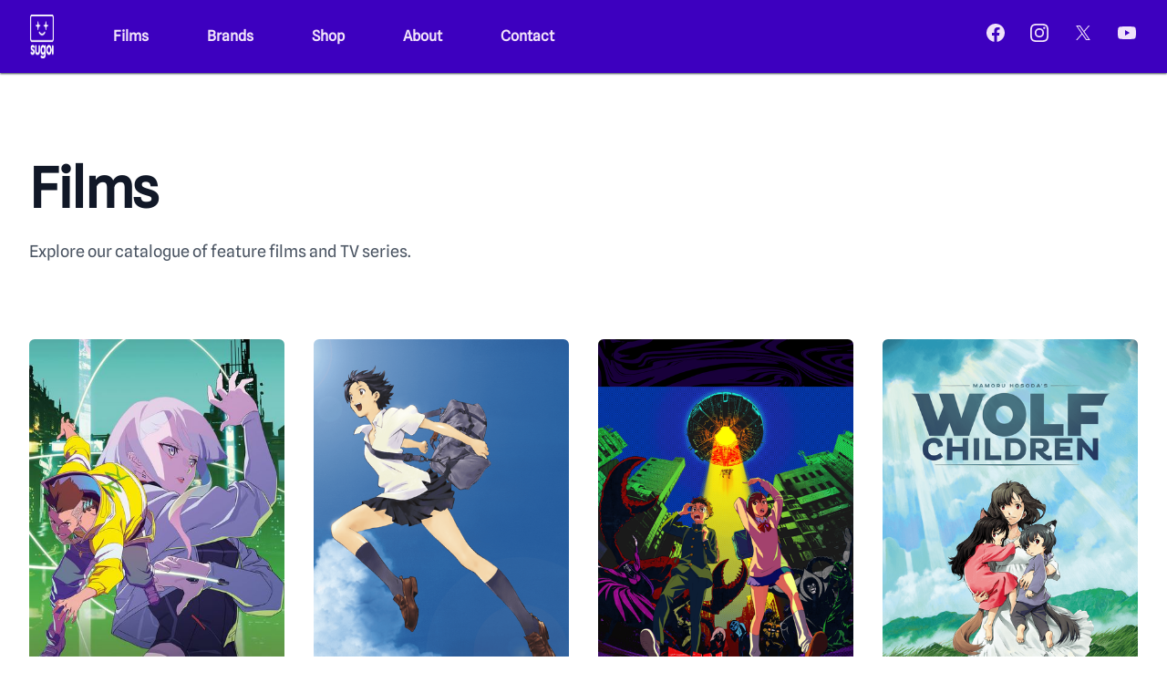

--- FILE ---
content_type: text/html; charset=UTF-8
request_url: https://sugoi.co/films
body_size: 32759
content:
<!DOCTYPE html>
<html lang="en">

<head>
	<meta charset="UTF-8">
	<meta name="viewport" content="width=device-width, initial-scale=1.0">

	<link rel="modulepreload" href="https://sugoi.co/build/assets/app-pkzki1bf.js" /><script type="module" src="https://sugoi.co/build/assets/app-pkzki1bf.js"></script>
	<link rel="preload" as="style" href="https://sugoi.co/build/assets/app-Bz3sB2sh.css" /><link rel="stylesheet" href="https://sugoi.co/build/assets/app-Bz3sB2sh.css" />
	<!-- Google Tag Manager -->
	<script>
		(function(w, d, s, l, i) {
			w[l] = w[l] || [];
			w[l].push({
				'gtm.start': new Date().getTime(),
				event: 'gtm.js'
			});
			var f = d.getElementsByTagName(s)[0],
				j = d.createElement(s),
				dl = l != 'dataLayer' ? '&l=' + l : '';
			j.async = true;
			j.src =
				'https://www.googletagmanager.com/gtm.js?id=' + i + dl;
			f.parentNode.insertBefore(j, f);
		})(window, document, 'script', 'dataLayer', 'GTM-TJZGVCQR');
	</script>
	<!-- End Google Tag Manager -->

	<!-- Other head tags -->
	
	<meta charset="UTF-8" />
	<meta name="viewport" content="width=device-width, initial-scale=1">

	<title>
		Films				| Sugoi Co
			</title>
	<link rel="icon" type="image/png" sizes="32x32" href="/images/favicon-32x32.png">
	<link rel="icon" type="image/png" sizes="16x16" href="/images/favicon-16x16.png">

	<!-- Open Graph Meta Tags for Facebook -->
	<meta property="og:title" content="Films | Sugoi Co" />
	<meta property="og:url" content="https://sugoi.co/" />
	<meta property="og:image" content="https://sugoi.co/images/sugoi-poster-1200x630.jpg" /> <!-- 1200 x 630 -->
	<meta property="og:description" content="Browse the Sugoi films collection, including Godzilla Minus One, The First Slam Dunk, and more." />
	<meta property="og:type" content="website" />
	<meta property="og:site_name" content="Sugoi.co" />

	<!-- Twitter Card Meta Tags -->
	<meta name="twitter:card" content="summary_large_image" />
	<meta name="twitter:site" content="@sugoicoau" />
	<meta name="twitter:title" content="Films | Sugoi Co" />
	<meta name="twitter:description" content="Browse the Sugoi films collection, including Godzilla Minus One, The First Slam Dunk, and more." />
	<meta name="twitter:image" content="https://sugoi.co/images/sugoi-poster-1200x628.jpg" /> <!-- 1200 x 628 -->



</head>
<body>
	<!-- Google Tag Manager (noscript) -->
	<noscript><iframe src="https://www.googletagmanager.com/ns.html?id=GTM-TJZGVCQR"
		height="0" width="0" style="display:none;visibility:hidden"></iframe></noscript>
	<!-- End Google Tag Manager (noscript) -->
	<!-- Header section -->
	<div x-data="{ navOpen: false }" class="z-50">
		<header class="shadow-sm shadow-gray-700">
			<!-- Desktop nav -->
			<div class="container grid-cols-2 h-full hidden md:grid">
				<!-- Desktop nav -->
				<nav class="items-center flex">
					<a href="/" class="logo"><img src="https://sugoi.co/images/sugoi-logo.png" alt="Sugoi" class="h-12 w-auto"></a>
					<a href="/films/" class="nav-item nav-item-purple">Films</a>
					<a href="/brands/" class="nav-item nav-item-gold">Brands</a>
					<a href="https://sugoi.shop" class="nav-item nav-item-pink" target="_blank">Shop</a>
					<a href="/about/" class="nav-item nav-item-orange">About</a>
					<a href="/contact/" class="nav-item nav-item-yellow">Contact</a>
				</nav>

				<!-- Desktop social -->
				<div class="space-x-6 mt-6 hidden md:flex justify-end">
					<a href="https://www.facebook.com/sugoicoau" class="text-indigo-100 hover:text-white">
						<span class="sr-only">Facebook</span>
						<svg class="h-6 w-6" fill="currentColor" viewBox="0 0 24 24" aria-hidden="true">
							<path fill-rule="evenodd" d="M22 12c0-5.523-4.477-10-10-10S2 6.477 2 12c0 4.991 3.657 9.128 8.438 9.878v-6.987h-2.54V12h2.54V9.797c0-2.506 1.492-3.89 3.777-3.89 1.094 0 2.238.195 2.238.195v2.46h-1.26c-1.243 0-1.63.771-1.63 1.562V12h2.773l-.443 2.89h-2.33v6.988C18.343 21.128 22 16.991 22 12z" clip-rule="evenodd" />
						</svg>
					</a>
					<a href="https://www.instagram.com/sugoicoau" class="text-indigo-100 hover:text-white">
						<span class="sr-only">Instagram</span>
						<svg class="h-6 w-6" fill="currentColor" viewBox="0 0 24 24" aria-hidden="true">
							<path fill-rule="evenodd" d="M12.315 2c2.43 0 2.784.013 3.808.06 1.064.049 1.791.218 2.427.465a4.902 4.902 0 011.772 1.153 4.902 4.902 0 011.153 1.772c.247.636.416 1.363.465 2.427.048 1.067.06 1.407.06 4.123v.08c0 2.643-.012 2.987-.06 4.043-.049 1.064-.218 1.791-.465 2.427a4.902 4.902 0 01-1.153 1.772 4.902 4.902 0 01-1.772 1.153c-.636.247-1.363.416-2.427.465-1.067.048-1.407.06-4.123.06h-.08c-2.643 0-2.987-.012-4.043-.06-1.064-.049-1.791-.218-2.427-.465a4.902 4.902 0 01-1.772-1.153 4.902 4.902 0 01-1.153-1.772c-.247-.636-.416-1.363-.465-2.427-.047-1.024-.06-1.379-.06-3.808v-.63c0-2.43.013-2.784.06-3.808.049-1.064.218-1.791.465-2.427a4.902 4.902 0 011.153-1.772A4.902 4.902 0 015.45 2.525c.636-.247 1.363-.416 2.427-.465C8.901 2.013 9.256 2 11.685 2h.63zm-.081 1.802h-.468c-2.456 0-2.784.011-3.807.058-.975.045-1.504.207-1.857.344-.467.182-.8.398-1.15.748-.35.35-.566.683-.748 1.15-.137.353-.3.882-.344 1.857-.047 1.023-.058 1.351-.058 3.807v.468c0 2.456.011 2.784.058 3.807.045.975.207 1.504.344 1.857.182.466.399.8.748 1.15.35.35.683.566 1.15.748.353.137.882.3 1.857.344 1.054.048 1.37.058 4.041.058h.08c2.597 0 2.917-.01 3.96-.058.976-.045 1.505-.207 1.858-.344.466-.182.8-.398 1.15-.748.35-.35.566-.683.748-1.15.137-.353.3-.882.344-1.857.048-1.055.058-1.37.058-4.041v-.08c0-2.597-.01-2.917-.058-3.96-.045-.976-.207-1.505-.344-1.858a3.097 3.097 0 00-.748-1.15 3.098 3.098 0 00-1.15-.748c-.353-.137-.882-.3-1.857-.344-1.023-.047-1.351-.058-3.807-.058zM12 6.865a5.135 5.135 0 110 10.27 5.135 5.135 0 010-10.27zm0 1.802a3.333 3.333 0 100 6.666 3.333 3.333 0 000-6.666zm5.338-3.205a1.2 1.2 0 110 2.4 1.2 1.2 0 010-2.4z" clip-rule="evenodd" />
						</svg>
					</a>
					<a href="https://x.com/sugoicoau" class="text-indigo-100 hover:text-white">
						<span class="sr-only">X</span>
						<svg class="h-6 w-6 py-1" viewBox="0 0 1200 1227" fill="currentColor" xmlns="http://www.w3.org/2000/svg">
							<path d="M714.163 519.284L1160.89 0H1055.03L667.137 450.887L357.328 0H0L468.492 681.821L0 1226.37H105.866L515.491 750.218L842.672 1226.37H1200L714.137 519.284H714.163ZM569.165 687.828L521.697 619.934L144.011 79.6944H306.615L611.412 515.685L658.88 583.579L1055.08 1150.3H892.476L569.165 687.854V687.828Z" />
						</svg>
					</a>
					<a href="https://www.youtube.com/@sugoicoau" class="text-indigo-100 hover:text-white">
						<span class="sr-only">YouTube</span>
						<svg class="h-6 w-6" fill="currentColor" viewBox="0 0 24 24" aria-hidden="true">
							<path fill-rule="evenodd" d="M19.812 5.418c.861.23 1.538.907 1.768 1.768C21.998 8.746 22 12 22 12s0 3.255-.418 4.814a2.504 2.504 0 0 1-1.768 1.768c-1.56.419-7.814.419-7.814.419s-6.255 0-7.814-.419a2.505 2.505 0 0 1-1.768-1.768C2 15.255 2 12 2 12s0-3.255.417-4.814a2.507 2.507 0 0 1 1.768-1.768C5.744 5 11.998 5 11.998 5s6.255 0 7.814.418ZM15.194 12 10 15V9l5.194 3Z" clip-rule="evenodd" />
						</svg>
					</a>
				</div>
			</div>

			<!-- Mobile nav -->
			<div class="max-w-8xl w-full mx-auto items-center h-full md:hidden flex justify-between">
				<button @click="navOpen = !navOpen; if(navOpen){document.body.style.overflow = 'hidden'} else {document.body.style.overflow = 'auto'}" :class="{ 'is-active': navOpen }" type="button" class="hamburger hamburger--squeeze inline-flex items-center gap-2 bg-transparent my-2 text-xl font-semibold">
					<div class="hamburger-box">
						<div class="hamburger-inner"></div>
					</div>
				</button>
				<div class="flex justify-center w-full">
					<a href="/" class="logo"><img src="https://sugoi.co/images/sugoi-logo.png" alt="Logo" class="h-12"></a>
				</div>

				<div class="">
					<!-- Offset to center menu logo -->
					<div class="hamburger-box">
						<div class="hamburger-inner" style="display: none"></div>
					</div>
				</div>
			</div>

		</header>

		<!-- Mobile nav menu -->

		<!-- Mobile nav background container -->
		<div x-show="navOpen" x-transition:enter="transition ease-out duration-500" x-transition:enter-start="opacity-0" x-transition:enter-end="opacity-100" x-transition:leave="transition ease-in duration-500" x-transition:leave-start="opacity-100" x-transition:leave-end="opacity-0" @click.away="navOpen = false" class="flex flex-col items-center z-50 bg-white h-screen">

			<!-- Mobile nav items -->
			<div x-show="navOpen" class="text-center mt-16">
				<a href="/films/" x-show="navOpen" x-transition:leave="fade-up-out" class="text-xl my-8 font-semibold block text-gray-800 hover:text-gray-500 fade-up-in" style="--delay-up: 0.05s; --delay-down: 0.05s">Films</a>
				<a href="/brands" x-show="navOpen" x-transition:leave="fade-up-out" class="text-xl my-8 font-semibold block text-gray-800 hover:text-gray-600 fade-up-in" style="--delay-up: 0.05s; --delay-down: 0.1s">Brands</a>
				<a href="https://sugoi.shop/" x-show="navOpen" x-transition:leave="fade-up-out" class="text-xl my-8 font-semibold block text-gray-800 hover:text-gray-600 fade-up-in" style="--delay-up: 0.1s; --delay-down: 0.15s">Shop</a>
				<a href="/about/" x-show="navOpen" x-transition:leave="fade-up-out" class="text-xl my-8 font-semibold block text-gray-800 hover:text-gray-600 fade-up-in" style="--delay-up: 0.15s; --delay-down: 0.2s">About</a>
				<a href="/contact/" x-show="navOpen" x-transition:leave="fade-up-out" class="text-xl my-8 font-semibold block text-gray-800 hover:text-gray-600 fade-up-in" style="--delay-up: 0.2s; --delay-down: 0.25s">Contact</a>

				<div class="flex space-x-6 mt-12 fade-up" x-show="navOpen" x-transition:leave="fade-down" style="--delay-up: 0.25s; --delay-down: 0.3s">
					<a href="https://www.facebook.com/sugoicoau" class="text-gray-500 hover:text-gray-700">
						<span class="sr-only">Facebook</span>
						<svg class="h-6 w-6" fill="currentColor" viewBox="0 0 24 24" aria-hidden="true">
							<path fill-rule="evenodd" d="M22 12c0-5.523-4.477-10-10-10S2 6.477 2 12c0 4.991 3.657 9.128 8.438 9.878v-6.987h-2.54V12h2.54V9.797c0-2.506 1.492-3.89 3.777-3.89 1.094 0 2.238.195 2.238.195v2.46h-1.26c-1.243 0-1.63.771-1.63 1.562V12h2.773l-.443 2.89h-2.33v6.988C18.343 21.128 22 16.991 22 12z" clip-rule="evenodd" />
						</svg>
					</a>
					<a href="https://www.instagram.com/sugoicoau" class="text-gray-500 hover:text-gray-700">
						<span class="sr-only">Instagram</span>
						<svg class="h-6 w-6" fill="currentColor" viewBox="0 0 24 24" aria-hidden="true">
							<path fill-rule="evenodd" d="M12.315 2c2.43 0 2.784.013 3.808.06 1.064.049 1.791.218 2.427.465a4.902 4.902 0 011.772 1.153 4.902 4.902 0 011.153 1.772c.247.636.416 1.363.465 2.427.048 1.067.06 1.407.06 4.123v.08c0 2.643-.012 2.987-.06 4.043-.049 1.064-.218 1.791-.465 2.427a4.902 4.902 0 01-1.153 1.772 4.902 4.902 0 01-1.772 1.153c-.636.247-1.363.416-2.427.465-1.067.048-1.407.06-4.123.06h-.08c-2.643 0-2.987-.012-4.043-.06-1.064-.049-1.791-.218-2.427-.465a4.902 4.902 0 01-1.772-1.153 4.902 4.902 0 01-1.153-1.772c-.247-.636-.416-1.363-.465-2.427-.047-1.024-.06-1.379-.06-3.808v-.63c0-2.43.013-2.784.06-3.808.049-1.064.218-1.791.465-2.427a4.902 4.902 0 011.153-1.772A4.902 4.902 0 015.45 2.525c.636-.247 1.363-.416 2.427-.465C8.901 2.013 9.256 2 11.685 2h.63zm-.081 1.802h-.468c-2.456 0-2.784.011-3.807.058-.975.045-1.504.207-1.857.344-.467.182-.8.398-1.15.748-.35.35-.566.683-.748 1.15-.137.353-.3.882-.344 1.857-.047 1.023-.058 1.351-.058 3.807v.468c0 2.456.011 2.784.058 3.807.045.975.207 1.504.344 1.857.182.466.399.8.748 1.15.35.35.683.566 1.15.748.353.137.882.3 1.857.344 1.054.048 1.37.058 4.041.058h.08c2.597 0 2.917-.01 3.96-.058.976-.045 1.505-.207 1.858-.344.466-.182.8-.398 1.15-.748.35-.35.566-.683.748-1.15.137-.353.3-.882.344-1.857.048-1.055.058-1.37.058-4.041v-.08c0-2.597-.01-2.917-.058-3.96-.045-.976-.207-1.505-.344-1.858a3.097 3.097 0 00-.748-1.15 3.098 3.098 0 00-1.15-.748c-.353-.137-.882-.3-1.857-.344-1.023-.047-1.351-.058-3.807-.058zM12 6.865a5.135 5.135 0 110 10.27 5.135 5.135 0 010-10.27zm0 1.802a3.333 3.333 0 100 6.666 3.333 3.333 0 000-6.666zm5.338-3.205a1.2 1.2 0 110 2.4 1.2 1.2 0 010-2.4z" clip-rule="evenodd" />
						</svg>
					</a>
					<a href="https://x.com/sugoicoau" class="text-gray-500 hover:text-gray-700">
						<span class="sr-only">X</span>
						<svg class="h-6 w-6 py-1" viewBox="0 0 1200 1227" fill="currentColor" xmlns="http://www.w3.org/2000/svg">
							<path d="M714.163 519.284L1160.89 0H1055.03L667.137 450.887L357.328 0H0L468.492 681.821L0 1226.37H105.866L515.491 750.218L842.672 1226.37H1200L714.137 519.284H714.163ZM569.165 687.828L521.697 619.934L144.011 79.6944H306.615L611.412 515.685L658.88 583.579L1055.08 1150.3H892.476L569.165 687.854V687.828Z" />
						</svg>
					</a>
					<a href="https://www.youtube.com/@sugoicoau" class="text-gray-500 hover:text-gray-700">
						<span class="sr-only">YouTube</span>
						<svg class="h-6 w-6" fill="currentColor" viewBox="0 0 24 24" aria-hidden="true">
							<path fill-rule="evenodd" d="M19.812 5.418c.861.23 1.538.907 1.768 1.768C21.998 8.746 22 12 22 12s0 3.255-.418 4.814a2.504 2.504 0 0 1-1.768 1.768c-1.56.419-7.814.419-7.814.419s-6.255 0-7.814-.419a2.505 2.505 0 0 1-1.768-1.768C2 15.255 2 12 2 12s0-3.255.417-4.814a2.507 2.507 0 0 1 1.768-1.768C5.744 5 11.998 5 11.998 5s6.255 0 7.814.418ZM15.194 12 10 15V9l5.194 3Z" clip-rule="evenodd" />
						</svg>
					</a>
				</div>
			</div>
		</div>


	</div> <!-- End header data wrapper -->
	
<main>
	<!-- Page heading -->
	<section class="page-title">
		<h1>Films</h1>
		<p>Explore our catalogue of feature films and TV series.</p>
	</section>

	<section class="container pb-24">
		<div class="grid grid-cols-1 md:grid-cols-4 gap-8">
						<div class="film-poster group" data-aos="fade-up" data-aos-delay="0">
				
								<a href="/films/cyberpunk-edgerunners">
									<div>
						<img src="https://d176fi6azt4xs9.cloudfront.net/medium_Sugoi_Cyberpunk_ER_Sugoi_Web_Banner_Hero_Tall_1080x1920_1e2f472325.jpg" alt="Cyberpunk: Edgerunners" class="lozad">
					</div>
				</a>
				<h3>Cyberpunk: Edgerunners</h3>
				<p class="text-gray-400">
					<span>2022</span>
										<span class="font-bold text-gray-500 mx-1">&middot;</span>
										<span>Hiroyuki Imaishi</span>
				</p>
			</div>
						<div class="film-poster group" data-aos="fade-up" data-aos-delay="100">
				
								<a href="/films/the-girl-who-leapt-through-time">
									<div>
						<img src="https://d176fi6azt4xs9.cloudfront.net/medium_TGWLTT_Hero_Graphic_Tall_1080x1920_23789fd606.png" alt="The Girl Who Leapt Through Time" class="lozad">
					</div>
				</a>
				<h3>The Girl Who Leapt Through Time</h3>
				<p class="text-gray-400">
					<span>2006</span>
										<span class="font-bold text-gray-500 mx-1">&middot;</span>
										<span>Mamoru Hosoda</span>
				</p>
			</div>
						<div class="film-poster group" data-aos="fade-up" data-aos-delay="200">
				
								<a href="/films/dan-da-dan-season-1">
									<div>
						<img src="https://d176fi6azt4xs9.cloudfront.net/medium_DDD_1080_x_1920_S1_98d7ca064a.png" alt="Dan Da Dan Season 1" class="lozad">
					</div>
				</a>
				<h3>Dan Da Dan Season 1</h3>
				<p class="text-gray-400">
					<span>2024</span>
										<span></span>
				</p>
			</div>
						<div class="film-poster group" data-aos="fade-up" data-aos-delay="300">
				
								<a href="/films/wolf-children">
									<div>
						<img src="https://d176fi6azt4xs9.cloudfront.net/medium_Wolf_Children_Hero_Graphic_Tall_1080x1920_535d1203a8.png" alt="Wolf Children" class="lozad">
					</div>
				</a>
				<h3>Wolf Children</h3>
				<p class="text-gray-400">
					<span>2012</span>
										<span class="font-bold text-gray-500 mx-1">&middot;</span>
										<span>Mamoru Hosoda</span>
				</p>
			</div>
						<div class="film-poster group" data-aos="fade-up" data-aos-delay="400">
				
								<a href="/films/summer-wars">
									<div>
						<img src="https://d176fi6azt4xs9.cloudfront.net/medium_Summer_Wars_Hero_Graphic_Tall_1080x1920_1e04457a56.png" alt="Summer Wars" class="lozad">
					</div>
				</a>
				<h3>Summer Wars</h3>
				<p class="text-gray-400">
					<span>2009</span>
										<span class="font-bold text-gray-500 mx-1">&middot;</span>
										<span>Mamoru Hosoda</span>
				</p>
			</div>
						<div class="film-poster group" data-aos="fade-up" data-aos-delay="500">
				
								<a href="/films/arcane-season-two">
									<div>
						<img src="https://d176fi6azt4xs9.cloudfront.net/medium_Sugoi_Arcane_S02_Sugoi_Web_Banner_Hero_Tall_1080x1920_c02c763027.jpg" alt="ARCANE Season Two" class="lozad">
					</div>
				</a>
				<h3>ARCANE Season Two</h3>
				<p class="text-gray-400">
					<span>2024</span>
										<span class="font-bold text-gray-500 mx-1">&middot;</span>
										<span>Pascal Charrue, Arnaud Delord</span>
				</p>
			</div>
						<div class="film-poster group" data-aos="fade-up" data-aos-delay="600">
				
								<a href="/films/100-meters">
									<div>
						<img src="https://d176fi6azt4xs9.cloudfront.net/medium_100_Metres_Hero_Graphic_Tall_1080x1920_13e0845386.png" alt="100 METERS" class="lozad">
					</div>
				</a>
				<h3>100 METERS</h3>
				<p class="text-gray-400">
					<span>2025</span>
										<span class="font-bold text-gray-500 mx-1">&middot;</span>
										<span>Kenji Iwaisawa</span>
				</p>
			</div>
						<div class="film-poster group" data-aos="fade-up" data-aos-delay="700">
				
								<a href="/films/dan-da-dan-evil-eye">
									<div>
						<img src="https://d176fi6azt4xs9.cloudfront.net/medium_Dan_Da_Dan_Sugoi_Website_Asset_Theatrical_Poster_Artwork_1080x1920_b993add279.png" alt="Dan Da Dan: Evil Eye" class="lozad">
					</div>
				</a>
				<h3>Dan Da Dan: Evil Eye</h3>
				<p class="text-gray-400">
					<span>2025</span>
										<span class="font-bold text-gray-500 mx-1">&middot;</span>
										<span>Fuga Yamashiro, Abel Gongora</span>
				</p>
			</div>
						<div class="film-poster group" data-aos="fade-up" data-aos-delay="800">
				
								<a href="/films/colorful-stage-the-movie-a-miku-who-cant-sing">
									<div>
						<img src="https://d176fi6azt4xs9.cloudfront.net/medium_CSMIKU_2000x3000_ICD_V1_70acaa4fae.png" alt="COLORFUL STAGE! The Movie: A Miku Who Can’t Sing" class="lozad">
					</div>
				</a>
				<h3>COLORFUL STAGE! The Movie: A Miku Who Can’t Sing</h3>
				<p class="text-gray-400">
					<span>2025</span>
										<span></span>
				</p>
			</div>
						<div class="film-poster group" data-aos="fade-up" data-aos-delay="900">
				
								<a href="/films/oshi-no-ko-season-1">
									<div>
						<img src="https://d176fi6azt4xs9.cloudfront.net/medium_onk_s1_ver_74d856de03.jpg" alt="【OSHI NO KO】 Season 1" class="lozad">
					</div>
				</a>
				<h3>【OSHI NO KO】 Season 1</h3>
				<p class="text-gray-400">
					<span>2023</span>
										<span></span>
				</p>
			</div>
						<div class="film-poster group" data-aos="fade-up" data-aos-delay="1000">
				
								<a href="/films/eminence-in-the-shadow-season-1">
									<div>
						<img src="https://d176fi6azt4xs9.cloudfront.net/medium_eis_ver_a8ff9880df.jpg" alt="Eminence in the Shadow Season 1" class="lozad">
					</div>
				</a>
				<h3>Eminence in the Shadow Season 1</h3>
				<p class="text-gray-400">
					<span>2022</span>
										<span></span>
				</p>
			</div>
						<div class="film-poster group" data-aos="fade-up" data-aos-delay="1100">
				
								<a href="/films/akiba-maid-war">
									<div>
						<img src="https://d176fi6azt4xs9.cloudfront.net/medium_akiba_maid_war_ver_a8b9b8b679.jpg" alt="Akiba Maid War" class="lozad">
					</div>
				</a>
				<h3>Akiba Maid War</h3>
				<p class="text-gray-400">
					<span>2022</span>
										<span></span>
				</p>
			</div>
						<div class="film-poster group" data-aos="fade-up" data-aos-delay="1200">
				
								<a href="/films/made-in-abyss-season-2">
									<div>
						<img src="https://d176fi6azt4xs9.cloudfront.net/medium_mia_s2_ver_df6997d374.jpg" alt="Made in Abyss Season 2" class="lozad">
					</div>
				</a>
				<h3>Made in Abyss Season 2</h3>
				<p class="text-gray-400">
					<span>2022</span>
										<span></span>
				</p>
			</div>
						<div class="film-poster group" data-aos="fade-up" data-aos-delay="1300">
				
								<a href="/films/mobile-suit-gundam-g-quuuuuu-x-beginning">
									<div>
						<img src="https://d176fi6azt4xs9.cloudfront.net/medium_GQUX_1200x1500_ICD_V6_4181293d2e.jpg" alt="Mobile Suit Gundam GQuuuuuuX: Beginning" class="lozad">
					</div>
				</a>
				<h3>Mobile Suit Gundam GQuuuuuuX: Beginning</h3>
				<p class="text-gray-400">
					<span>2025</span>
										<span class="font-bold text-gray-500 mx-1">&middot;</span>
										<span>Kazuya Tsurumaki</span>
				</p>
			</div>
						<div class="film-poster group" data-aos="fade-up" data-aos-delay="1400">
				
								<a href="/films/oshi-no-ko-the-final-act">
									<div>
						<img src="https://d176fi6azt4xs9.cloudfront.net/medium_onk_fa_ver_ba7c39e268.jpg" alt="【OSHI NO KO】 -The Final Act-" class="lozad">
					</div>
				</a>
				<h3>【OSHI NO KO】 -The Final Act-</h3>
				<p class="text-gray-400">
					<span>2024</span>
										<span class="font-bold text-gray-500 mx-1">&middot;</span>
										<span>Smith</span>
				</p>
			</div>
						<div class="film-poster group" data-aos="fade-up" data-aos-delay="1500">
				
								<a href="/films/dragon-ball-daima-english-dub-premiere">
									<div>
						<img src="https://d176fi6azt4xs9.cloudfront.net/medium_DBD_BANNER_IMAGE_TALL_TITLE_TREATMENT_cf2b3c7913.png" alt="Dragon Ball Daima English Dub Premiere" class="lozad">
					</div>
				</a>
				<h3>Dragon Ball Daima English Dub Premiere</h3>
				<p class="text-gray-400">
					<span>2024</span>
										<span></span>
				</p>
			</div>
						<div class="film-poster group" data-aos="fade-up" data-aos-delay="1600">
				
								<a href="/films/trapezium">
									<div>
						<img src="https://d176fi6azt4xs9.cloudfront.net/medium_trapezium_press_release_image_86f9b5acb3.jpg" alt="Trapezium" class="lozad">
					</div>
				</a>
				<h3>Trapezium</h3>
				<p class="text-gray-400">
					<span>2024</span>
										<span class="font-bold text-gray-500 mx-1">&middot;</span>
										<span>Masahiro Shinohara</span>
				</p>
			</div>
						<div class="film-poster group" data-aos="fade-up" data-aos-delay="1700">
				
								<a href="/films/arcane">
									<div>
						<img src="https://d176fi6azt4xs9.cloudfront.net/medium_arcane_season_one_poster_bfa45e404f.jpg" alt="ARCANE Season One" class="lozad">
					</div>
				</a>
				<h3>ARCANE Season One</h3>
				<p class="text-gray-400">
					<span>2021</span>
										<span class="font-bold text-gray-500 mx-1">&middot;</span>
										<span>Pascal Charrue, Arnaud Delord</span>
				</p>
			</div>
						<div class="film-poster group" data-aos="fade-up" data-aos-delay="1800">
				
								<a href="/films/ghost-in-the-shell-2-innocence">
									<div>
						<img src="https://d176fi6azt4xs9.cloudfront.net/medium_GITS_2_Theatrical_Poster_1080x1620_ea7ebfea7c.jpg" alt="Ghost in the Shell 2: Innocence" class="lozad">
					</div>
				</a>
				<h3>Ghost in the Shell 2: Innocence</h3>
				<p class="text-gray-400">
					<span>2004</span>
										<span class="font-bold text-gray-500 mx-1">&middot;</span>
										<span>Mamoru Oshii</span>
				</p>
			</div>
						<div class="film-poster group" data-aos="fade-up" data-aos-delay="1900">
				
								<a href="/films/rascal-does-not-dream-of-a-sister-venturing-out">
									<div>
						<img src="https://d176fi6azt4xs9.cloudfront.net/medium_rascal_does_not_dream_of_a_sister_venturing_out_poster_f9109d1853.jpg" alt="Rascal Does Not Dream of a Sister Venturing Out" class="lozad">
					</div>
				</a>
				<h3>Rascal Does Not Dream of a Sister Venturing Out</h3>
				<p class="text-gray-400">
					<span>2023</span>
										<span class="font-bold text-gray-500 mx-1">&middot;</span>
										<span>Sôichi Masui</span>
				</p>
			</div>
						<div class="film-poster group" data-aos="fade-up" data-aos-delay="2000">
				
								<a href="/films/rascal-does-not-dream-of-a-knapsack-kid">
									<div>
						<img src="https://d176fi6azt4xs9.cloudfront.net/medium_rascal_does_not_dream_of_a_knapsack_kid_poster_4cfe06cb91.jpg" alt="Rascal Does Not Dream of a Knapsack Kid" class="lozad">
					</div>
				</a>
				<h3>Rascal Does Not Dream of a Knapsack Kid</h3>
				<p class="text-gray-400">
					<span>2023</span>
										<span class="font-bold text-gray-500 mx-1">&middot;</span>
										<span>Sôichi Masui</span>
				</p>
			</div>
						<div class="film-poster group" data-aos="fade-up" data-aos-delay="2100">
				
								<a href="/films/mobile-suit-gundam-seed-freedom">
									<div>
						<img src="https://d176fi6azt4xs9.cloudfront.net/medium_mobile_suit_gundam_seed_freedom_poster_1080x1620_7e33e0cc4b.jpg" alt="Mobile Suit Gundam SEED Freedom" class="lozad">
					</div>
				</a>
				<h3>Mobile Suit Gundam SEED Freedom</h3>
				<p class="text-gray-400">
					<span>2024</span>
										<span class="font-bold text-gray-500 mx-1">&middot;</span>
										<span>Mitsuo Fukuda</span>
				</p>
			</div>
						<div class="film-poster group" data-aos="fade-up" data-aos-delay="2200">
				
								<a href="/films/godzilla-minus-one">
									<div>
						<img src="https://d176fi6azt4xs9.cloudfront.net/medium_godzilla_minus_one_poster_1080x1620_667c9300d0.jpg" alt="Godzilla Minus One" class="lozad">
					</div>
				</a>
				<h3>Godzilla Minus One</h3>
				<p class="text-gray-400">
					<span>2023</span>
										<span class="font-bold text-gray-500 mx-1">&middot;</span>
										<span>Takashi Yamazaki</span>
				</p>
			</div>
						<div class="film-poster group" data-aos="fade-up" data-aos-delay="2300">
				
								<a href="/films/digimon-adventure-02-the-beginning">
									<div>
						<img src="https://d176fi6azt4xs9.cloudfront.net/medium_digimon_adventure_02_poster_1080x1620_f668e62d18.jpg" alt="Digimon Adventure 02 The Beginning" class="lozad">
					</div>
				</a>
				<h3>Digimon Adventure 02 The Beginning</h3>
				<p class="text-gray-400">
					<span>2023</span>
										<span class="font-bold text-gray-500 mx-1">&middot;</span>
										<span>Tomohisa Taguchi</span>
				</p>
			</div>
						<div class="film-poster group" data-aos="fade-up" data-aos-delay="2400">
				
								<a href="/films/the-first-slam-dunk">
									<div>
						<img src="https://d176fi6azt4xs9.cloudfront.net/medium_the_first_slam_dunk_poster_1080x1620_bb936f012c.jpg" alt="The First Slam Dunk" class="lozad">
					</div>
				</a>
				<h3>The First Slam Dunk</h3>
				<p class="text-gray-400">
					<span>2022</span>
										<span class="font-bold text-gray-500 mx-1">&middot;</span>
										<span>Takehiko Inoue</span>
				</p>
			</div>
					</div> <!-- End film grid -->
	</section>
</main>


	<!-- Footer section -->
<footer aria-labelledby="footer-heading">
	<h2 id="footer-heading" class="sr-only">Footer</h2>
	<div class="container px-6 pb-8 pt-8 sm:pt-16 lg:px-8 lg:pt-24">


		<div class="xl:grid xl:grid-cols-2 xl:gap-8">

			<!-- Logo -->
			<!-- 
			<div class="space-y-8">
				<a href="https://sugoi.co"><img class="h-12" src="//sugoi.shop/cdn/shop/t/5/assets/static-sugoi-logo.png?v=39062494643024829731693219313" alt="Sugoi"></a>
			</div>
			-->

			<div class="mt-12 md:mt-16 grid grid-cols-2 gap-8 xl:col-span-2 xl:mt-0">
				<div class="md:grid md:grid-cols-2 md:gap-8 lg:grid-cols-3">

					<!-- Main footer menu -->
					<div class="">
						<h3 class="text-sm font-semibold leading-6 text-pink-400">Site Links</h3>
						<ul role="list" class="mt-6 space-y-4">
							<li>
								<a href="/contact/" class="text-sm leading-6 text-gray-300 hover:text-white">Contact</a>
							</li>
							<li>
								<a href="/signup/" class="text-sm leading-6 text-gray-300 hover:text-white">Newsletter</a>
							</li>
							<li>
								<a href="/press/" class="text-sm leading-6 text-gray-300 hover:text-white">Press &amp; Media</a>
							</li>


							<li>
								<a href="/privacy-policy/" class="text-sm leading-6 text-gray-300 hover:text-white">Privacy Policy</a>
							</li>
						</ul>
					</div>

					<div class="mt-12 md:mt-0">
						<h3 class="text-sm font-semibold leading-6 text-pink-400">Enquiries</h3>
						<ul role="list" class="mt-6 space-y-4">
							<li>
								<a href="/bookings/" class="text-sm leading-6 text-gray-300 hover:text-white">Booking Enquiries</a>
							</li>
							<li>
								<a href="/brands/" class="text-sm leading-6 text-gray-300 hover:text-white">Brands &amp; Licensing</a>
							</li>
						</ul>
					</div>

					<!-- Social footer menu -->
					<div class="mt-12 md:mt-0">

						<h3 class="text-sm font-semibold leading-6 text-pink-400">Connect with us</h3>
						<div class="flex space-x-6 mt-6">
							<a href="https://www.facebook.com/sugoicoau" class="text-gray-400 hover:text-gray-300">
								<span class="sr-only">Facebook</span>
								<svg class="h-6 w-6" fill="currentColor" viewBox="0 0 24 24" aria-hidden="true">
									<path fill-rule="evenodd" d="M22 12c0-5.523-4.477-10-10-10S2 6.477 2 12c0 4.991 3.657 9.128 8.438 9.878v-6.987h-2.54V12h2.54V9.797c0-2.506 1.492-3.89 3.777-3.89 1.094 0 2.238.195 2.238.195v2.46h-1.26c-1.243 0-1.63.771-1.63 1.562V12h2.773l-.443 2.89h-2.33v6.988C18.343 21.128 22 16.991 22 12z" clip-rule="evenodd" />
								</svg>
							</a>
							<a href="https://www.instagram.com/sugoicoau" class="text-gray-400 hover:text-gray-300">
								<span class="sr-only">Instagram</span>
								<svg class="h-6 w-6" fill="currentColor" viewBox="0 0 24 24" aria-hidden="true">
									<path fill-rule="evenodd" d="M12.315 2c2.43 0 2.784.013 3.808.06 1.064.049 1.791.218 2.427.465a4.902 4.902 0 011.772 1.153 4.902 4.902 0 011.153 1.772c.247.636.416 1.363.465 2.427.048 1.067.06 1.407.06 4.123v.08c0 2.643-.012 2.987-.06 4.043-.049 1.064-.218 1.791-.465 2.427a4.902 4.902 0 01-1.153 1.772 4.902 4.902 0 01-1.772 1.153c-.636.247-1.363.416-2.427.465-1.067.048-1.407.06-4.123.06h-.08c-2.643 0-2.987-.012-4.043-.06-1.064-.049-1.791-.218-2.427-.465a4.902 4.902 0 01-1.772-1.153 4.902 4.902 0 01-1.153-1.772c-.247-.636-.416-1.363-.465-2.427-.047-1.024-.06-1.379-.06-3.808v-.63c0-2.43.013-2.784.06-3.808.049-1.064.218-1.791.465-2.427a4.902 4.902 0 011.153-1.772A4.902 4.902 0 015.45 2.525c.636-.247 1.363-.416 2.427-.465C8.901 2.013 9.256 2 11.685 2h.63zm-.081 1.802h-.468c-2.456 0-2.784.011-3.807.058-.975.045-1.504.207-1.857.344-.467.182-.8.398-1.15.748-.35.35-.566.683-.748 1.15-.137.353-.3.882-.344 1.857-.047 1.023-.058 1.351-.058 3.807v.468c0 2.456.011 2.784.058 3.807.045.975.207 1.504.344 1.857.182.466.399.8.748 1.15.35.35.683.566 1.15.748.353.137.882.3 1.857.344 1.054.048 1.37.058 4.041.058h.08c2.597 0 2.917-.01 3.96-.058.976-.045 1.505-.207 1.858-.344.466-.182.8-.398 1.15-.748.35-.35.566-.683.748-1.15.137-.353.3-.882.344-1.857.048-1.055.058-1.37.058-4.041v-.08c0-2.597-.01-2.917-.058-3.96-.045-.976-.207-1.505-.344-1.858a3.097 3.097 0 00-.748-1.15 3.098 3.098 0 00-1.15-.748c-.353-.137-.882-.3-1.857-.344-1.023-.047-1.351-.058-3.807-.058zM12 6.865a5.135 5.135 0 110 10.27 5.135 5.135 0 010-10.27zm0 1.802a3.333 3.333 0 100 6.666 3.333 3.333 0 000-6.666zm5.338-3.205a1.2 1.2 0 110 2.4 1.2 1.2 0 010-2.4z" clip-rule="evenodd" />
								</svg>
							</a>
							<a href="https://x.com/sugoicoau" class="text-gray-400 hover:text-gray-300">
								<span class="sr-only">X</span>
								<svg class="h-6 w-6 py-1" viewBox="0 0 1200 1227" fill="currentColor" xmlns="http://www.w3.org/2000/svg">
									<path d="M714.163 519.284L1160.89 0H1055.03L667.137 450.887L357.328 0H0L468.492 681.821L0 1226.37H105.866L515.491 750.218L842.672 1226.37H1200L714.137 519.284H714.163ZM569.165 687.828L521.697 619.934L144.011 79.6944H306.615L611.412 515.685L658.88 583.579L1055.08 1150.3H892.476L569.165 687.854V687.828Z" />
								</svg>
							</a>
							<a href="https://www.youtube.com/@sugoicoau" class="text-gray-400 hover:text-gray-300">
								<span class="sr-only">YouTube</span>
								<svg class="h-6 w-6" fill="currentColor" viewBox="0 0 24 24" aria-hidden="true">
									<path fill-rule="evenodd" d="M19.812 5.418c.861.23 1.538.907 1.768 1.768C21.998 8.746 22 12 22 12s0 3.255-.418 4.814a2.504 2.504 0 0 1-1.768 1.768c-1.56.419-7.814.419-7.814.419s-6.255 0-7.814-.419a2.505 2.505 0 0 1-1.768-1.768C2 15.255 2 12 2 12s0-3.255.417-4.814a2.507 2.507 0 0 1 1.768-1.768C5.744 5 11.998 5 11.998 5s6.255 0 7.814.418ZM15.194 12 10 15V9l5.194 3Z" clip-rule="evenodd" />
								</svg>
							</a>
						</div>
					</div>
				</div>
			</div>
		</div>

		<!-- Footer newsletter sign-up -->
		<div class="border-t border-white/10 pt-8 mt-16 sm:mt-20 lg:mt-24">
			<p class="text-xs leading-5 text-gray-400">Copyright &copy; 2024 Sugoi Co Pty Ltd.</p>
		</div>
</footer>
</body>

</html>

--- FILE ---
content_type: application/javascript
request_url: https://sugoi.co/build/assets/app-pkzki1bf.js
body_size: 128678
content:
function vo(e,t){return function(){return e.apply(t,arguments)}}const{toString:Os}=Object.prototype,{getPrototypeOf:jr}=Object,On=(e=>t=>{const n=Os.call(t);return e[n]||(e[n]=n.slice(8,-1).toLowerCase())})(Object.create(null)),xe=e=>(e=e.toLowerCase(),t=>On(t)===e),Tn=e=>t=>typeof t===e,{isArray:ht}=Array,Nt=Tn("undefined");function Ts(e){return e!==null&&!Nt(e)&&e.constructor!==null&&!Nt(e.constructor)&&pe(e.constructor.isBuffer)&&e.constructor.isBuffer(e)}const go=xe("ArrayBuffer");function Rs(e){let t;return typeof ArrayBuffer<"u"&&ArrayBuffer.isView?t=ArrayBuffer.isView(e):t=e&&e.buffer&&go(e.buffer),t}const Cs=Tn("string"),pe=Tn("function"),mo=Tn("number"),Rn=e=>e!==null&&typeof e=="object",Ns=e=>e===!0||e===!1,cn=e=>{if(On(e)!=="object")return!1;const t=jr(e);return(t===null||t===Object.prototype||Object.getPrototypeOf(t)===null)&&!(Symbol.toStringTag in e)&&!(Symbol.iterator in e)},Ls=xe("Date"),Ps=xe("File"),Is=xe("Blob"),ks=xe("FileList"),Ds=e=>Rn(e)&&pe(e.pipe),Ms=e=>{let t;return e&&(typeof FormData=="function"&&e instanceof FormData||pe(e.append)&&((t=On(e))==="formdata"||t==="object"&&pe(e.toString)&&e.toString()==="[object FormData]"))},js=xe("URLSearchParams"),Fs=e=>e.trim?e.trim():e.replace(/^[\s\uFEFF\xA0]+|[\s\uFEFF\xA0]+$/g,"");function $t(e,t,{allOwnKeys:n=!1}={}){if(e===null||typeof e>"u")return;let r,i;if(typeof e!="object"&&(e=[e]),ht(e))for(r=0,i=e.length;r<i;r++)t.call(null,e[r],r,e);else{const o=n?Object.getOwnPropertyNames(e):Object.keys(e),a=o.length;let s;for(r=0;r<a;r++)s=o[r],t.call(null,e[s],s,e)}}function _o(e,t){t=t.toLowerCase();const n=Object.keys(e);let r=n.length,i;for(;r-- >0;)if(i=n[r],t===i.toLowerCase())return i;return null}const yo=typeof globalThis<"u"?globalThis:typeof self<"u"?self:typeof window<"u"?window:global,bo=e=>!Nt(e)&&e!==yo;function ar(){const{caseless:e}=bo(this)&&this||{},t={},n=(r,i)=>{const o=e&&_o(t,i)||i;cn(t[o])&&cn(r)?t[o]=ar(t[o],r):cn(r)?t[o]=ar({},r):ht(r)?t[o]=r.slice():t[o]=r};for(let r=0,i=arguments.length;r<i;r++)arguments[r]&&$t(arguments[r],n);return t}const Bs=(e,t,n,{allOwnKeys:r}={})=>($t(t,(i,o)=>{n&&pe(i)?e[o]=vo(i,n):e[o]=i},{allOwnKeys:r}),e),$s=e=>(e.charCodeAt(0)===65279&&(e=e.slice(1)),e),Us=(e,t,n,r)=>{e.prototype=Object.create(t.prototype,r),e.prototype.constructor=e,Object.defineProperty(e,"super",{value:t.prototype}),n&&Object.assign(e.prototype,n)},zs=(e,t,n,r)=>{let i,o,a;const s={};if(t=t||{},e==null)return t;do{for(i=Object.getOwnPropertyNames(e),o=i.length;o-- >0;)a=i[o],(!r||r(a,e,t))&&!s[a]&&(t[a]=e[a],s[a]=!0);e=n!==!1&&jr(e)}while(e&&(!n||n(e,t))&&e!==Object.prototype);return t},Hs=(e,t,n)=>{e=String(e),(n===void 0||n>e.length)&&(n=e.length),n-=t.length;const r=e.indexOf(t,n);return r!==-1&&r===n},qs=e=>{if(!e)return null;if(ht(e))return e;let t=e.length;if(!mo(t))return null;const n=new Array(t);for(;t-- >0;)n[t]=e[t];return n},Vs=(e=>t=>e&&t instanceof e)(typeof Uint8Array<"u"&&jr(Uint8Array)),Ws=(e,t)=>{const r=(e&&e[Symbol.iterator]).call(e);let i;for(;(i=r.next())&&!i.done;){const o=i.value;t.call(e,o[0],o[1])}},Ks=(e,t)=>{let n;const r=[];for(;(n=e.exec(t))!==null;)r.push(n);return r},Gs=xe("HTMLFormElement"),Js=e=>e.toLowerCase().replace(/[-_\s]([a-z\d])(\w*)/g,function(n,r,i){return r.toUpperCase()+i}),Oi=(({hasOwnProperty:e})=>(t,n)=>e.call(t,n))(Object.prototype),Xs=xe("RegExp"),Eo=(e,t)=>{const n=Object.getOwnPropertyDescriptors(e),r={};$t(n,(i,o)=>{let a;(a=t(i,o,e))!==!1&&(r[o]=a||i)}),Object.defineProperties(e,r)},Ys=e=>{Eo(e,(t,n)=>{if(pe(e)&&["arguments","caller","callee"].indexOf(n)!==-1)return!1;const r=e[n];if(pe(r)){if(t.enumerable=!1,"writable"in t){t.writable=!1;return}t.set||(t.set=()=>{throw Error("Can not rewrite read-only method '"+n+"'")})}})},Zs=(e,t)=>{const n={},r=i=>{i.forEach(o=>{n[o]=!0})};return ht(e)?r(e):r(String(e).split(t)),n},Qs=()=>{},eu=(e,t)=>(e=+e,Number.isFinite(e)?e:t),Gn="abcdefghijklmnopqrstuvwxyz",Ti="0123456789",wo={DIGIT:Ti,ALPHA:Gn,ALPHA_DIGIT:Gn+Gn.toUpperCase()+Ti},tu=(e=16,t=wo.ALPHA_DIGIT)=>{let n="";const{length:r}=t;for(;e--;)n+=t[Math.random()*r|0];return n};function nu(e){return!!(e&&pe(e.append)&&e[Symbol.toStringTag]==="FormData"&&e[Symbol.iterator])}const ru=e=>{const t=new Array(10),n=(r,i)=>{if(Rn(r)){if(t.indexOf(r)>=0)return;if(!("toJSON"in r)){t[i]=r;const o=ht(r)?[]:{};return $t(r,(a,s)=>{const u=n(a,i+1);!Nt(u)&&(o[s]=u)}),t[i]=void 0,o}}return r};return n(e,0)},iu=xe("AsyncFunction"),ou=e=>e&&(Rn(e)||pe(e))&&pe(e.then)&&pe(e.catch),b={isArray:ht,isArrayBuffer:go,isBuffer:Ts,isFormData:Ms,isArrayBufferView:Rs,isString:Cs,isNumber:mo,isBoolean:Ns,isObject:Rn,isPlainObject:cn,isUndefined:Nt,isDate:Ls,isFile:Ps,isBlob:Is,isRegExp:Xs,isFunction:pe,isStream:Ds,isURLSearchParams:js,isTypedArray:Vs,isFileList:ks,forEach:$t,merge:ar,extend:Bs,trim:Fs,stripBOM:$s,inherits:Us,toFlatObject:zs,kindOf:On,kindOfTest:xe,endsWith:Hs,toArray:qs,forEachEntry:Ws,matchAll:Ks,isHTMLForm:Gs,hasOwnProperty:Oi,hasOwnProp:Oi,reduceDescriptors:Eo,freezeMethods:Ys,toObjectSet:Zs,toCamelCase:Js,noop:Qs,toFiniteNumber:eu,findKey:_o,global:yo,isContextDefined:bo,ALPHABET:wo,generateString:tu,isSpecCompliantForm:nu,toJSONObject:ru,isAsyncFn:iu,isThenable:ou};function V(e,t,n,r,i){Error.call(this),Error.captureStackTrace?Error.captureStackTrace(this,this.constructor):this.stack=new Error().stack,this.message=e,this.name="AxiosError",t&&(this.code=t),n&&(this.config=n),r&&(this.request=r),i&&(this.response=i)}b.inherits(V,Error,{toJSON:function(){return{message:this.message,name:this.name,description:this.description,number:this.number,fileName:this.fileName,lineNumber:this.lineNumber,columnNumber:this.columnNumber,stack:this.stack,config:b.toJSONObject(this.config),code:this.code,status:this.response&&this.response.status?this.response.status:null}}});const Ao=V.prototype,So={};["ERR_BAD_OPTION_VALUE","ERR_BAD_OPTION","ECONNABORTED","ETIMEDOUT","ERR_NETWORK","ERR_FR_TOO_MANY_REDIRECTS","ERR_DEPRECATED","ERR_BAD_RESPONSE","ERR_BAD_REQUEST","ERR_CANCELED","ERR_NOT_SUPPORT","ERR_INVALID_URL"].forEach(e=>{So[e]={value:e}});Object.defineProperties(V,So);Object.defineProperty(Ao,"isAxiosError",{value:!0});V.from=(e,t,n,r,i,o)=>{const a=Object.create(Ao);return b.toFlatObject(e,a,function(u){return u!==Error.prototype},s=>s!=="isAxiosError"),V.call(a,e.message,t,n,r,i),a.cause=e,a.name=e.name,o&&Object.assign(a,o),a};const au=null;function sr(e){return b.isPlainObject(e)||b.isArray(e)}function xo(e){return b.endsWith(e,"[]")?e.slice(0,-2):e}function Ri(e,t,n){return e?e.concat(t).map(function(i,o){return i=xo(i),!n&&o?"["+i+"]":i}).join(n?".":""):t}function su(e){return b.isArray(e)&&!e.some(sr)}const uu=b.toFlatObject(b,{},null,function(t){return/^is[A-Z]/.test(t)});function Cn(e,t,n){if(!b.isObject(e))throw new TypeError("target must be an object");t=t||new FormData,n=b.toFlatObject(n,{metaTokens:!0,dots:!1,indexes:!1},!1,function(h,v){return!b.isUndefined(v[h])});const r=n.metaTokens,i=n.visitor||l,o=n.dots,a=n.indexes,u=(n.Blob||typeof Blob<"u"&&Blob)&&b.isSpecCompliantForm(t);if(!b.isFunction(i))throw new TypeError("visitor must be a function");function c(d){if(d===null)return"";if(b.isDate(d))return d.toISOString();if(!u&&b.isBlob(d))throw new V("Blob is not supported. Use a Buffer instead.");return b.isArrayBuffer(d)||b.isTypedArray(d)?u&&typeof Blob=="function"?new Blob([d]):Buffer.from(d):d}function l(d,h,v){let _=d;if(d&&!v&&typeof d=="object"){if(b.endsWith(h,"{}"))h=r?h:h.slice(0,-2),d=JSON.stringify(d);else if(b.isArray(d)&&su(d)||(b.isFileList(d)||b.endsWith(h,"[]"))&&(_=b.toArray(d)))return h=xo(h),_.forEach(function(w,L){!(b.isUndefined(w)||w===null)&&t.append(a===!0?Ri([h],L,o):a===null?h:h+"[]",c(w))}),!1}return sr(d)?!0:(t.append(Ri(v,h,o),c(d)),!1)}const f=[],p=Object.assign(uu,{defaultVisitor:l,convertValue:c,isVisitable:sr});function g(d,h){if(!b.isUndefined(d)){if(f.indexOf(d)!==-1)throw Error("Circular reference detected in "+h.join("."));f.push(d),b.forEach(d,function(_,E){(!(b.isUndefined(_)||_===null)&&i.call(t,_,b.isString(E)?E.trim():E,h,p))===!0&&g(_,h?h.concat(E):[E])}),f.pop()}}if(!b.isObject(e))throw new TypeError("data must be an object");return g(e),t}function Ci(e){const t={"!":"%21","'":"%27","(":"%28",")":"%29","~":"%7E","%20":"+","%00":"\0"};return encodeURIComponent(e).replace(/[!'()~]|%20|%00/g,function(r){return t[r]})}function Fr(e,t){this._pairs=[],e&&Cn(e,this,t)}const Oo=Fr.prototype;Oo.append=function(t,n){this._pairs.push([t,n])};Oo.toString=function(t){const n=t?function(r){return t.call(this,r,Ci)}:Ci;return this._pairs.map(function(i){return n(i[0])+"="+n(i[1])},"").join("&")};function cu(e){return encodeURIComponent(e).replace(/%3A/gi,":").replace(/%24/g,"$").replace(/%2C/gi,",").replace(/%20/g,"+").replace(/%5B/gi,"[").replace(/%5D/gi,"]")}function To(e,t,n){if(!t)return e;const r=n&&n.encode||cu,i=n&&n.serialize;let o;if(i?o=i(t,n):o=b.isURLSearchParams(t)?t.toString():new Fr(t,n).toString(r),o){const a=e.indexOf("#");a!==-1&&(e=e.slice(0,a)),e+=(e.indexOf("?")===-1?"?":"&")+o}return e}class Ni{constructor(){this.handlers=[]}use(t,n,r){return this.handlers.push({fulfilled:t,rejected:n,synchronous:r?r.synchronous:!1,runWhen:r?r.runWhen:null}),this.handlers.length-1}eject(t){this.handlers[t]&&(this.handlers[t]=null)}clear(){this.handlers&&(this.handlers=[])}forEach(t){b.forEach(this.handlers,function(r){r!==null&&t(r)})}}const Ro={silentJSONParsing:!0,forcedJSONParsing:!0,clarifyTimeoutError:!1},lu=typeof URLSearchParams<"u"?URLSearchParams:Fr,fu=typeof FormData<"u"?FormData:null,du=typeof Blob<"u"?Blob:null,pu={isBrowser:!0,classes:{URLSearchParams:lu,FormData:fu,Blob:du},protocols:["http","https","file","blob","url","data"]},Co=typeof window<"u"&&typeof document<"u",hu=(e=>Co&&["ReactNative","NativeScript","NS"].indexOf(e)<0)(typeof navigator<"u"&&navigator.product),vu=typeof WorkerGlobalScope<"u"&&self instanceof WorkerGlobalScope&&typeof self.importScripts=="function",gu=Object.freeze(Object.defineProperty({__proto__:null,hasBrowserEnv:Co,hasStandardBrowserEnv:hu,hasStandardBrowserWebWorkerEnv:vu},Symbol.toStringTag,{value:"Module"})),we={...gu,...pu};function mu(e,t){return Cn(e,new we.classes.URLSearchParams,Object.assign({visitor:function(n,r,i,o){return we.isNode&&b.isBuffer(n)?(this.append(r,n.toString("base64")),!1):o.defaultVisitor.apply(this,arguments)}},t))}function _u(e){return b.matchAll(/\w+|\[(\w*)]/g,e).map(t=>t[0]==="[]"?"":t[1]||t[0])}function yu(e){const t={},n=Object.keys(e);let r;const i=n.length;let o;for(r=0;r<i;r++)o=n[r],t[o]=e[o];return t}function No(e){function t(n,r,i,o){let a=n[o++];if(a==="__proto__")return!0;const s=Number.isFinite(+a),u=o>=n.length;return a=!a&&b.isArray(i)?i.length:a,u?(b.hasOwnProp(i,a)?i[a]=[i[a],r]:i[a]=r,!s):((!i[a]||!b.isObject(i[a]))&&(i[a]=[]),t(n,r,i[a],o)&&b.isArray(i[a])&&(i[a]=yu(i[a])),!s)}if(b.isFormData(e)&&b.isFunction(e.entries)){const n={};return b.forEachEntry(e,(r,i)=>{t(_u(r),i,n,0)}),n}return null}function bu(e,t,n){if(b.isString(e))try{return(t||JSON.parse)(e),b.trim(e)}catch(r){if(r.name!=="SyntaxError")throw r}return(n||JSON.stringify)(e)}const Br={transitional:Ro,adapter:["xhr","http"],transformRequest:[function(t,n){const r=n.getContentType()||"",i=r.indexOf("application/json")>-1,o=b.isObject(t);if(o&&b.isHTMLForm(t)&&(t=new FormData(t)),b.isFormData(t))return i?JSON.stringify(No(t)):t;if(b.isArrayBuffer(t)||b.isBuffer(t)||b.isStream(t)||b.isFile(t)||b.isBlob(t))return t;if(b.isArrayBufferView(t))return t.buffer;if(b.isURLSearchParams(t))return n.setContentType("application/x-www-form-urlencoded;charset=utf-8",!1),t.toString();let s;if(o){if(r.indexOf("application/x-www-form-urlencoded")>-1)return mu(t,this.formSerializer).toString();if((s=b.isFileList(t))||r.indexOf("multipart/form-data")>-1){const u=this.env&&this.env.FormData;return Cn(s?{"files[]":t}:t,u&&new u,this.formSerializer)}}return o||i?(n.setContentType("application/json",!1),bu(t)):t}],transformResponse:[function(t){const n=this.transitional||Br.transitional,r=n&&n.forcedJSONParsing,i=this.responseType==="json";if(t&&b.isString(t)&&(r&&!this.responseType||i)){const a=!(n&&n.silentJSONParsing)&&i;try{return JSON.parse(t)}catch(s){if(a)throw s.name==="SyntaxError"?V.from(s,V.ERR_BAD_RESPONSE,this,null,this.response):s}}return t}],timeout:0,xsrfCookieName:"XSRF-TOKEN",xsrfHeaderName:"X-XSRF-TOKEN",maxContentLength:-1,maxBodyLength:-1,env:{FormData:we.classes.FormData,Blob:we.classes.Blob},validateStatus:function(t){return t>=200&&t<300},headers:{common:{Accept:"application/json, text/plain, */*","Content-Type":void 0}}};b.forEach(["delete","get","head","post","put","patch"],e=>{Br.headers[e]={}});const $r=Br,Eu=b.toObjectSet(["age","authorization","content-length","content-type","etag","expires","from","host","if-modified-since","if-unmodified-since","last-modified","location","max-forwards","proxy-authorization","referer","retry-after","user-agent"]),wu=e=>{const t={};let n,r,i;return e&&e.split(`
`).forEach(function(a){i=a.indexOf(":"),n=a.substring(0,i).trim().toLowerCase(),r=a.substring(i+1).trim(),!(!n||t[n]&&Eu[n])&&(n==="set-cookie"?t[n]?t[n].push(r):t[n]=[r]:t[n]=t[n]?t[n]+", "+r:r)}),t},Li=Symbol("internals");function Et(e){return e&&String(e).trim().toLowerCase()}function ln(e){return e===!1||e==null?e:b.isArray(e)?e.map(ln):String(e)}function Au(e){const t=Object.create(null),n=/([^\s,;=]+)\s*(?:=\s*([^,;]+))?/g;let r;for(;r=n.exec(e);)t[r[1]]=r[2];return t}const Su=e=>/^[-_a-zA-Z0-9^`|~,!#$%&'*+.]+$/.test(e.trim());function Jn(e,t,n,r,i){if(b.isFunction(r))return r.call(this,t,n);if(i&&(t=n),!!b.isString(t)){if(b.isString(r))return t.indexOf(r)!==-1;if(b.isRegExp(r))return r.test(t)}}function xu(e){return e.trim().toLowerCase().replace(/([a-z\d])(\w*)/g,(t,n,r)=>n.toUpperCase()+r)}function Ou(e,t){const n=b.toCamelCase(" "+t);["get","set","has"].forEach(r=>{Object.defineProperty(e,r+n,{value:function(i,o,a){return this[r].call(this,t,i,o,a)},configurable:!0})})}class Nn{constructor(t){t&&this.set(t)}set(t,n,r){const i=this;function o(s,u,c){const l=Et(u);if(!l)throw new Error("header name must be a non-empty string");const f=b.findKey(i,l);(!f||i[f]===void 0||c===!0||c===void 0&&i[f]!==!1)&&(i[f||u]=ln(s))}const a=(s,u)=>b.forEach(s,(c,l)=>o(c,l,u));return b.isPlainObject(t)||t instanceof this.constructor?a(t,n):b.isString(t)&&(t=t.trim())&&!Su(t)?a(wu(t),n):t!=null&&o(n,t,r),this}get(t,n){if(t=Et(t),t){const r=b.findKey(this,t);if(r){const i=this[r];if(!n)return i;if(n===!0)return Au(i);if(b.isFunction(n))return n.call(this,i,r);if(b.isRegExp(n))return n.exec(i);throw new TypeError("parser must be boolean|regexp|function")}}}has(t,n){if(t=Et(t),t){const r=b.findKey(this,t);return!!(r&&this[r]!==void 0&&(!n||Jn(this,this[r],r,n)))}return!1}delete(t,n){const r=this;let i=!1;function o(a){if(a=Et(a),a){const s=b.findKey(r,a);s&&(!n||Jn(r,r[s],s,n))&&(delete r[s],i=!0)}}return b.isArray(t)?t.forEach(o):o(t),i}clear(t){const n=Object.keys(this);let r=n.length,i=!1;for(;r--;){const o=n[r];(!t||Jn(this,this[o],o,t,!0))&&(delete this[o],i=!0)}return i}normalize(t){const n=this,r={};return b.forEach(this,(i,o)=>{const a=b.findKey(r,o);if(a){n[a]=ln(i),delete n[o];return}const s=t?xu(o):String(o).trim();s!==o&&delete n[o],n[s]=ln(i),r[s]=!0}),this}concat(...t){return this.constructor.concat(this,...t)}toJSON(t){const n=Object.create(null);return b.forEach(this,(r,i)=>{r!=null&&r!==!1&&(n[i]=t&&b.isArray(r)?r.join(", "):r)}),n}[Symbol.iterator](){return Object.entries(this.toJSON())[Symbol.iterator]()}toString(){return Object.entries(this.toJSON()).map(([t,n])=>t+": "+n).join(`
`)}get[Symbol.toStringTag](){return"AxiosHeaders"}static from(t){return t instanceof this?t:new this(t)}static concat(t,...n){const r=new this(t);return n.forEach(i=>r.set(i)),r}static accessor(t){const r=(this[Li]=this[Li]={accessors:{}}).accessors,i=this.prototype;function o(a){const s=Et(a);r[s]||(Ou(i,a),r[s]=!0)}return b.isArray(t)?t.forEach(o):o(t),this}}Nn.accessor(["Content-Type","Content-Length","Accept","Accept-Encoding","User-Agent","Authorization"]);b.reduceDescriptors(Nn.prototype,({value:e},t)=>{let n=t[0].toUpperCase()+t.slice(1);return{get:()=>e,set(r){this[n]=r}}});b.freezeMethods(Nn);const Ne=Nn;function Xn(e,t){const n=this||$r,r=t||n,i=Ne.from(r.headers);let o=r.data;return b.forEach(e,function(s){o=s.call(n,o,i.normalize(),t?t.status:void 0)}),i.normalize(),o}function Lo(e){return!!(e&&e.__CANCEL__)}function Ut(e,t,n){V.call(this,e??"canceled",V.ERR_CANCELED,t,n),this.name="CanceledError"}b.inherits(Ut,V,{__CANCEL__:!0});function Tu(e,t,n){const r=n.config.validateStatus;!n.status||!r||r(n.status)?e(n):t(new V("Request failed with status code "+n.status,[V.ERR_BAD_REQUEST,V.ERR_BAD_RESPONSE][Math.floor(n.status/100)-4],n.config,n.request,n))}const Ru=we.hasStandardBrowserEnv?{write(e,t,n,r,i,o){const a=[e+"="+encodeURIComponent(t)];b.isNumber(n)&&a.push("expires="+new Date(n).toGMTString()),b.isString(r)&&a.push("path="+r),b.isString(i)&&a.push("domain="+i),o===!0&&a.push("secure"),document.cookie=a.join("; ")},read(e){const t=document.cookie.match(new RegExp("(^|;\\s*)("+e+")=([^;]*)"));return t?decodeURIComponent(t[3]):null},remove(e){this.write(e,"",Date.now()-864e5)}}:{write(){},read(){return null},remove(){}};function Cu(e){return/^([a-z][a-z\d+\-.]*:)?\/\//i.test(e)}function Nu(e,t){return t?e.replace(/\/?\/$/,"")+"/"+t.replace(/^\/+/,""):e}function Po(e,t){return e&&!Cu(t)?Nu(e,t):t}const Lu=we.hasStandardBrowserEnv?function(){const t=/(msie|trident)/i.test(navigator.userAgent),n=document.createElement("a");let r;function i(o){let a=o;return t&&(n.setAttribute("href",a),a=n.href),n.setAttribute("href",a),{href:n.href,protocol:n.protocol?n.protocol.replace(/:$/,""):"",host:n.host,search:n.search?n.search.replace(/^\?/,""):"",hash:n.hash?n.hash.replace(/^#/,""):"",hostname:n.hostname,port:n.port,pathname:n.pathname.charAt(0)==="/"?n.pathname:"/"+n.pathname}}return r=i(window.location.href),function(a){const s=b.isString(a)?i(a):a;return s.protocol===r.protocol&&s.host===r.host}}():function(){return function(){return!0}}();function Pu(e){const t=/^([-+\w]{1,25})(:?\/\/|:)/.exec(e);return t&&t[1]||""}function Iu(e,t){e=e||10;const n=new Array(e),r=new Array(e);let i=0,o=0,a;return t=t!==void 0?t:1e3,function(u){const c=Date.now(),l=r[o];a||(a=c),n[i]=u,r[i]=c;let f=o,p=0;for(;f!==i;)p+=n[f++],f=f%e;if(i=(i+1)%e,i===o&&(o=(o+1)%e),c-a<t)return;const g=l&&c-l;return g?Math.round(p*1e3/g):void 0}}function Pi(e,t){let n=0;const r=Iu(50,250);return i=>{const o=i.loaded,a=i.lengthComputable?i.total:void 0,s=o-n,u=r(s),c=o<=a;n=o;const l={loaded:o,total:a,progress:a?o/a:void 0,bytes:s,rate:u||void 0,estimated:u&&a&&c?(a-o)/u:void 0,event:i};l[t?"download":"upload"]=!0,e(l)}}const ku=typeof XMLHttpRequest<"u",Du=ku&&function(e){return new Promise(function(n,r){let i=e.data;const o=Ne.from(e.headers).normalize();let{responseType:a,withXSRFToken:s}=e,u;function c(){e.cancelToken&&e.cancelToken.unsubscribe(u),e.signal&&e.signal.removeEventListener("abort",u)}let l;if(b.isFormData(i)){if(we.hasStandardBrowserEnv||we.hasStandardBrowserWebWorkerEnv)o.setContentType(!1);else if((l=o.getContentType())!==!1){const[h,...v]=l?l.split(";").map(_=>_.trim()).filter(Boolean):[];o.setContentType([h||"multipart/form-data",...v].join("; "))}}let f=new XMLHttpRequest;if(e.auth){const h=e.auth.username||"",v=e.auth.password?unescape(encodeURIComponent(e.auth.password)):"";o.set("Authorization","Basic "+btoa(h+":"+v))}const p=Po(e.baseURL,e.url);f.open(e.method.toUpperCase(),To(p,e.params,e.paramsSerializer),!0),f.timeout=e.timeout;function g(){if(!f)return;const h=Ne.from("getAllResponseHeaders"in f&&f.getAllResponseHeaders()),_={data:!a||a==="text"||a==="json"?f.responseText:f.response,status:f.status,statusText:f.statusText,headers:h,config:e,request:f};Tu(function(w){n(w),c()},function(w){r(w),c()},_),f=null}if("onloadend"in f?f.onloadend=g:f.onreadystatechange=function(){!f||f.readyState!==4||f.status===0&&!(f.responseURL&&f.responseURL.indexOf("file:")===0)||setTimeout(g)},f.onabort=function(){f&&(r(new V("Request aborted",V.ECONNABORTED,e,f)),f=null)},f.onerror=function(){r(new V("Network Error",V.ERR_NETWORK,e,f)),f=null},f.ontimeout=function(){let v=e.timeout?"timeout of "+e.timeout+"ms exceeded":"timeout exceeded";const _=e.transitional||Ro;e.timeoutErrorMessage&&(v=e.timeoutErrorMessage),r(new V(v,_.clarifyTimeoutError?V.ETIMEDOUT:V.ECONNABORTED,e,f)),f=null},we.hasStandardBrowserEnv&&(s&&b.isFunction(s)&&(s=s(e)),s||s!==!1&&Lu(p))){const h=e.xsrfHeaderName&&e.xsrfCookieName&&Ru.read(e.xsrfCookieName);h&&o.set(e.xsrfHeaderName,h)}i===void 0&&o.setContentType(null),"setRequestHeader"in f&&b.forEach(o.toJSON(),function(v,_){f.setRequestHeader(_,v)}),b.isUndefined(e.withCredentials)||(f.withCredentials=!!e.withCredentials),a&&a!=="json"&&(f.responseType=e.responseType),typeof e.onDownloadProgress=="function"&&f.addEventListener("progress",Pi(e.onDownloadProgress,!0)),typeof e.onUploadProgress=="function"&&f.upload&&f.upload.addEventListener("progress",Pi(e.onUploadProgress)),(e.cancelToken||e.signal)&&(u=h=>{f&&(r(!h||h.type?new Ut(null,e,f):h),f.abort(),f=null)},e.cancelToken&&e.cancelToken.subscribe(u),e.signal&&(e.signal.aborted?u():e.signal.addEventListener("abort",u)));const d=Pu(p);if(d&&we.protocols.indexOf(d)===-1){r(new V("Unsupported protocol "+d+":",V.ERR_BAD_REQUEST,e));return}f.send(i||null)})},ur={http:au,xhr:Du};b.forEach(ur,(e,t)=>{if(e){try{Object.defineProperty(e,"name",{value:t})}catch{}Object.defineProperty(e,"adapterName",{value:t})}});const Ii=e=>`- ${e}`,Mu=e=>b.isFunction(e)||e===null||e===!1,Io={getAdapter:e=>{e=b.isArray(e)?e:[e];const{length:t}=e;let n,r;const i={};for(let o=0;o<t;o++){n=e[o];let a;if(r=n,!Mu(n)&&(r=ur[(a=String(n)).toLowerCase()],r===void 0))throw new V(`Unknown adapter '${a}'`);if(r)break;i[a||"#"+o]=r}if(!r){const o=Object.entries(i).map(([s,u])=>`adapter ${s} `+(u===!1?"is not supported by the environment":"is not available in the build"));let a=t?o.length>1?`since :
`+o.map(Ii).join(`
`):" "+Ii(o[0]):"as no adapter specified";throw new V("There is no suitable adapter to dispatch the request "+a,"ERR_NOT_SUPPORT")}return r},adapters:ur};function Yn(e){if(e.cancelToken&&e.cancelToken.throwIfRequested(),e.signal&&e.signal.aborted)throw new Ut(null,e)}function ki(e){return Yn(e),e.headers=Ne.from(e.headers),e.data=Xn.call(e,e.transformRequest),["post","put","patch"].indexOf(e.method)!==-1&&e.headers.setContentType("application/x-www-form-urlencoded",!1),Io.getAdapter(e.adapter||$r.adapter)(e).then(function(r){return Yn(e),r.data=Xn.call(e,e.transformResponse,r),r.headers=Ne.from(r.headers),r},function(r){return Lo(r)||(Yn(e),r&&r.response&&(r.response.data=Xn.call(e,e.transformResponse,r.response),r.response.headers=Ne.from(r.response.headers))),Promise.reject(r)})}const Di=e=>e instanceof Ne?e.toJSON():e;function ct(e,t){t=t||{};const n={};function r(c,l,f){return b.isPlainObject(c)&&b.isPlainObject(l)?b.merge.call({caseless:f},c,l):b.isPlainObject(l)?b.merge({},l):b.isArray(l)?l.slice():l}function i(c,l,f){if(b.isUndefined(l)){if(!b.isUndefined(c))return r(void 0,c,f)}else return r(c,l,f)}function o(c,l){if(!b.isUndefined(l))return r(void 0,l)}function a(c,l){if(b.isUndefined(l)){if(!b.isUndefined(c))return r(void 0,c)}else return r(void 0,l)}function s(c,l,f){if(f in t)return r(c,l);if(f in e)return r(void 0,c)}const u={url:o,method:o,data:o,baseURL:a,transformRequest:a,transformResponse:a,paramsSerializer:a,timeout:a,timeoutMessage:a,withCredentials:a,withXSRFToken:a,adapter:a,responseType:a,xsrfCookieName:a,xsrfHeaderName:a,onUploadProgress:a,onDownloadProgress:a,decompress:a,maxContentLength:a,maxBodyLength:a,beforeRedirect:a,transport:a,httpAgent:a,httpsAgent:a,cancelToken:a,socketPath:a,responseEncoding:a,validateStatus:s,headers:(c,l)=>i(Di(c),Di(l),!0)};return b.forEach(Object.keys(Object.assign({},e,t)),function(l){const f=u[l]||i,p=f(e[l],t[l],l);b.isUndefined(p)&&f!==s||(n[l]=p)}),n}const ko="1.6.7",Ur={};["object","boolean","number","function","string","symbol"].forEach((e,t)=>{Ur[e]=function(r){return typeof r===e||"a"+(t<1?"n ":" ")+e}});const Mi={};Ur.transitional=function(t,n,r){function i(o,a){return"[Axios v"+ko+"] Transitional option '"+o+"'"+a+(r?". "+r:"")}return(o,a,s)=>{if(t===!1)throw new V(i(a," has been removed"+(n?" in "+n:"")),V.ERR_DEPRECATED);return n&&!Mi[a]&&(Mi[a]=!0,console.warn(i(a," has been deprecated since v"+n+" and will be removed in the near future"))),t?t(o,a,s):!0}};function ju(e,t,n){if(typeof e!="object")throw new V("options must be an object",V.ERR_BAD_OPTION_VALUE);const r=Object.keys(e);let i=r.length;for(;i-- >0;){const o=r[i],a=t[o];if(a){const s=e[o],u=s===void 0||a(s,o,e);if(u!==!0)throw new V("option "+o+" must be "+u,V.ERR_BAD_OPTION_VALUE);continue}if(n!==!0)throw new V("Unknown option "+o,V.ERR_BAD_OPTION)}}const cr={assertOptions:ju,validators:Ur},De=cr.validators;class _n{constructor(t){this.defaults=t,this.interceptors={request:new Ni,response:new Ni}}async request(t,n){try{return await this._request(t,n)}catch(r){if(r instanceof Error){let i;Error.captureStackTrace?Error.captureStackTrace(i={}):i=new Error;const o=i.stack?i.stack.replace(/^.+\n/,""):"";r.stack?o&&!String(r.stack).endsWith(o.replace(/^.+\n.+\n/,""))&&(r.stack+=`
`+o):r.stack=o}throw r}}_request(t,n){typeof t=="string"?(n=n||{},n.url=t):n=t||{},n=ct(this.defaults,n);const{transitional:r,paramsSerializer:i,headers:o}=n;r!==void 0&&cr.assertOptions(r,{silentJSONParsing:De.transitional(De.boolean),forcedJSONParsing:De.transitional(De.boolean),clarifyTimeoutError:De.transitional(De.boolean)},!1),i!=null&&(b.isFunction(i)?n.paramsSerializer={serialize:i}:cr.assertOptions(i,{encode:De.function,serialize:De.function},!0)),n.method=(n.method||this.defaults.method||"get").toLowerCase();let a=o&&b.merge(o.common,o[n.method]);o&&b.forEach(["delete","get","head","post","put","patch","common"],d=>{delete o[d]}),n.headers=Ne.concat(a,o);const s=[];let u=!0;this.interceptors.request.forEach(function(h){typeof h.runWhen=="function"&&h.runWhen(n)===!1||(u=u&&h.synchronous,s.unshift(h.fulfilled,h.rejected))});const c=[];this.interceptors.response.forEach(function(h){c.push(h.fulfilled,h.rejected)});let l,f=0,p;if(!u){const d=[ki.bind(this),void 0];for(d.unshift.apply(d,s),d.push.apply(d,c),p=d.length,l=Promise.resolve(n);f<p;)l=l.then(d[f++],d[f++]);return l}p=s.length;let g=n;for(f=0;f<p;){const d=s[f++],h=s[f++];try{g=d(g)}catch(v){h.call(this,v);break}}try{l=ki.call(this,g)}catch(d){return Promise.reject(d)}for(f=0,p=c.length;f<p;)l=l.then(c[f++],c[f++]);return l}getUri(t){t=ct(this.defaults,t);const n=Po(t.baseURL,t.url);return To(n,t.params,t.paramsSerializer)}}b.forEach(["delete","get","head","options"],function(t){_n.prototype[t]=function(n,r){return this.request(ct(r||{},{method:t,url:n,data:(r||{}).data}))}});b.forEach(["post","put","patch"],function(t){function n(r){return function(o,a,s){return this.request(ct(s||{},{method:t,headers:r?{"Content-Type":"multipart/form-data"}:{},url:o,data:a}))}}_n.prototype[t]=n(),_n.prototype[t+"Form"]=n(!0)});const fn=_n;class zr{constructor(t){if(typeof t!="function")throw new TypeError("executor must be a function.");let n;this.promise=new Promise(function(o){n=o});const r=this;this.promise.then(i=>{if(!r._listeners)return;let o=r._listeners.length;for(;o-- >0;)r._listeners[o](i);r._listeners=null}),this.promise.then=i=>{let o;const a=new Promise(s=>{r.subscribe(s),o=s}).then(i);return a.cancel=function(){r.unsubscribe(o)},a},t(function(o,a,s){r.reason||(r.reason=new Ut(o,a,s),n(r.reason))})}throwIfRequested(){if(this.reason)throw this.reason}subscribe(t){if(this.reason){t(this.reason);return}this._listeners?this._listeners.push(t):this._listeners=[t]}unsubscribe(t){if(!this._listeners)return;const n=this._listeners.indexOf(t);n!==-1&&this._listeners.splice(n,1)}static source(){let t;return{token:new zr(function(i){t=i}),cancel:t}}}const Fu=zr;function Bu(e){return function(n){return e.apply(null,n)}}function $u(e){return b.isObject(e)&&e.isAxiosError===!0}const lr={Continue:100,SwitchingProtocols:101,Processing:102,EarlyHints:103,Ok:200,Created:201,Accepted:202,NonAuthoritativeInformation:203,NoContent:204,ResetContent:205,PartialContent:206,MultiStatus:207,AlreadyReported:208,ImUsed:226,MultipleChoices:300,MovedPermanently:301,Found:302,SeeOther:303,NotModified:304,UseProxy:305,Unused:306,TemporaryRedirect:307,PermanentRedirect:308,BadRequest:400,Unauthorized:401,PaymentRequired:402,Forbidden:403,NotFound:404,MethodNotAllowed:405,NotAcceptable:406,ProxyAuthenticationRequired:407,RequestTimeout:408,Conflict:409,Gone:410,LengthRequired:411,PreconditionFailed:412,PayloadTooLarge:413,UriTooLong:414,UnsupportedMediaType:415,RangeNotSatisfiable:416,ExpectationFailed:417,ImATeapot:418,MisdirectedRequest:421,UnprocessableEntity:422,Locked:423,FailedDependency:424,TooEarly:425,UpgradeRequired:426,PreconditionRequired:428,TooManyRequests:429,RequestHeaderFieldsTooLarge:431,UnavailableForLegalReasons:451,InternalServerError:500,NotImplemented:501,BadGateway:502,ServiceUnavailable:503,GatewayTimeout:504,HttpVersionNotSupported:505,VariantAlsoNegotiates:506,InsufficientStorage:507,LoopDetected:508,NotExtended:510,NetworkAuthenticationRequired:511};Object.entries(lr).forEach(([e,t])=>{lr[t]=e});const Uu=lr;function Do(e){const t=new fn(e),n=vo(fn.prototype.request,t);return b.extend(n,fn.prototype,t,{allOwnKeys:!0}),b.extend(n,t,null,{allOwnKeys:!0}),n.create=function(i){return Do(ct(e,i))},n}const te=Do($r);te.Axios=fn;te.CanceledError=Ut;te.CancelToken=Fu;te.isCancel=Lo;te.VERSION=ko;te.toFormData=Cn;te.AxiosError=V;te.Cancel=te.CanceledError;te.all=function(t){return Promise.all(t)};te.spread=Bu;te.isAxiosError=$u;te.mergeConfig=ct;te.AxiosHeaders=Ne;te.formToJSON=e=>No(b.isHTMLForm(e)?new FormData(e):e);te.getAdapter=Io.getAdapter;te.HttpStatusCode=Uu;te.default=te;const zu=te;window.axios=zu;window.axios.defaults.headers.common["X-Requested-With"]="XMLHttpRequest";/*! lozad.js - v1.16.0 - 2020-09-06
* https://github.com/ApoorvSaxena/lozad.js
* Copyright (c) 2020 Apoorv Saxena; Licensed MIT */const Hu=typeof document<"u"&&document.documentMode,qu={rootMargin:"0px",threshold:0,load(e){if(e.nodeName.toLowerCase()==="picture"){let n=e.querySelector("img"),r=!1;n===null&&(n=document.createElement("img"),r=!0),Hu&&e.getAttribute("data-iesrc")&&(n.src=e.getAttribute("data-iesrc")),e.getAttribute("data-alt")&&(n.alt=e.getAttribute("data-alt")),r&&e.append(n)}if(e.nodeName.toLowerCase()==="video"&&!e.getAttribute("data-src")&&e.children){const n=e.children;let r;for(let i=0;i<=n.length-1;i++)r=n[i].getAttribute("data-src"),r&&(n[i].src=r);e.load()}e.getAttribute("data-poster")&&(e.poster=e.getAttribute("data-poster")),e.getAttribute("data-src")&&(e.src=e.getAttribute("data-src")),e.getAttribute("data-srcset")&&e.setAttribute("srcset",e.getAttribute("data-srcset"));let t=",";if(e.getAttribute("data-background-delimiter")&&(t=e.getAttribute("data-background-delimiter")),e.getAttribute("data-background-image"))e.style.backgroundImage=`url('${e.getAttribute("data-background-image").split(t).join("'),url('")}')`;else if(e.getAttribute("data-background-image-set")){const n=e.getAttribute("data-background-image-set").split(t);let r=n[0].substr(0,n[0].indexOf(" "))||n[0];r=r.indexOf("url(")===-1?`url(${r})`:r,n.length===1?e.style.backgroundImage=r:e.setAttribute("style",(e.getAttribute("style")||"")+`background-image: ${r}; background-image: -webkit-image-set(${n}); background-image: image-set(${n})`)}e.getAttribute("data-toggle-class")&&e.classList.toggle(e.getAttribute("data-toggle-class"))},loaded(){}};function fr(e){e.setAttribute("data-loaded",!0)}function Vu(e){e.getAttribute("data-placeholder-background")&&(e.style.background=e.getAttribute("data-placeholder-background"))}const dr=e=>e.getAttribute("data-loaded")==="true",Wu=(e,t)=>(n,r)=>{n.forEach(i=>{(i.intersectionRatio>0||i.isIntersecting)&&(r.unobserve(i.target),dr(i.target)||(e(i.target),fr(i.target),t(i.target)))})},ji=(e,t=document)=>e instanceof Element?[e]:e instanceof NodeList?e:t.querySelectorAll(e);function Ku(e=".lozad",t={}){const{root:n,rootMargin:r,threshold:i,load:o,loaded:a}=Object.assign({},qu,t);let s;typeof window<"u"&&window.IntersectionObserver&&(s=new IntersectionObserver(Wu(o,a),{root:n,rootMargin:r,threshold:i}));const u=ji(e,n);for(let c=0;c<u.length;c++)Vu(u[c]);return{observe(){const c=ji(e,n);for(let l=0;l<c.length;l++)if(!dr(c[l])){if(s){s.observe(c[l]);continue}o(c[l]),fr(c[l]),a(c[l])}},triggerLoad(c){dr(c)||(o(c),fr(c),a(c))},observer:s}}var Gu=typeof globalThis<"u"?globalThis:typeof window<"u"?window:typeof global<"u"?global:typeof self<"u"?self:{};function Ju(e){return e&&e.__esModule&&Object.prototype.hasOwnProperty.call(e,"default")?e.default:e}var Mo={exports:{}};(function(e,t){(function(n,r){e.exports=r()})(Gu,function(){return function(n){function r(o){if(i[o])return i[o].exports;var a=i[o]={exports:{},id:o,loaded:!1};return n[o].call(a.exports,a,a.exports,r),a.loaded=!0,a.exports}var i={};return r.m=n,r.c=i,r.p="dist/",r(0)}([function(n,r,i){function o(S){return S&&S.__esModule?S:{default:S}}var a=Object.assign||function(S){for(var D=1;D<arguments.length;D++){var W=arguments[D];for(var K in W)Object.prototype.hasOwnProperty.call(W,K)&&(S[K]=W[K])}return S},s=i(1),u=(o(s),i(6)),c=o(u),l=i(7),f=o(l),p=i(8),g=o(p),d=i(9),h=o(d),v=i(10),_=o(v),E=i(11),w=o(E),L=i(14),N=o(L),P=[],T=!1,R={offset:120,delay:0,easing:"ease",duration:400,disable:!1,once:!1,startEvent:"DOMContentLoaded",throttleDelay:99,debounceDelay:50,disableMutationObserver:!1},F=function(){var S=arguments.length>0&&arguments[0]!==void 0&&arguments[0];if(S&&(T=!0),T)return P=(0,w.default)(P,R),(0,_.default)(P,R.once),P},I=function(){P=(0,N.default)(),F()},y=function(){P.forEach(function(S,D){S.node.removeAttribute("data-aos"),S.node.removeAttribute("data-aos-easing"),S.node.removeAttribute("data-aos-duration"),S.node.removeAttribute("data-aos-delay")})},m=function(S){return S===!0||S==="mobile"&&h.default.mobile()||S==="phone"&&h.default.phone()||S==="tablet"&&h.default.tablet()||typeof S=="function"&&S()===!0},A=function(S){R=a(R,S),P=(0,N.default)();var D=document.all&&!window.atob;return m(R.disable)||D?y():(R.disableMutationObserver||g.default.isSupported()||(console.info(`
      aos: MutationObserver is not supported on this browser,
      code mutations observing has been disabled.
      You may have to call "refreshHard()" by yourself.
    `),R.disableMutationObserver=!0),document.querySelector("body").setAttribute("data-aos-easing",R.easing),document.querySelector("body").setAttribute("data-aos-duration",R.duration),document.querySelector("body").setAttribute("data-aos-delay",R.delay),R.startEvent==="DOMContentLoaded"&&["complete","interactive"].indexOf(document.readyState)>-1?F(!0):R.startEvent==="load"?window.addEventListener(R.startEvent,function(){F(!0)}):document.addEventListener(R.startEvent,function(){F(!0)}),window.addEventListener("resize",(0,f.default)(F,R.debounceDelay,!0)),window.addEventListener("orientationchange",(0,f.default)(F,R.debounceDelay,!0)),window.addEventListener("scroll",(0,c.default)(function(){(0,_.default)(P,R.once)},R.throttleDelay)),R.disableMutationObserver||g.default.ready("[data-aos]",I),P)};n.exports={init:A,refresh:F,refreshHard:I}},function(n,r){},,,,,function(n,r){(function(i){function o(m,A,S){function D(j){var ee=G,se=re;return G=re=void 0,Z=j,$=m.apply(se,ee)}function W(j){return Z=j,H=setTimeout(k,A),be?D(j):$}function K(j){var ee=j-q,se=j-Z,tn=A-ee;return le?I(tn,x-se):tn}function B(j){var ee=j-q,se=j-Z;return q===void 0||ee>=A||ee<0||le&&se>=x}function k(){var j=y();return B(j)?C(j):void(H=setTimeout(k,K(j)))}function C(j){return H=void 0,O&&G?D(j):(G=re=void 0,$)}function M(){H!==void 0&&clearTimeout(H),Z=0,G=q=re=H=void 0}function z(){return H===void 0?$:C(y())}function J(){var j=y(),ee=B(j);if(G=arguments,re=this,q=j,ee){if(H===void 0)return W(q);if(le)return H=setTimeout(k,A),D(q)}return H===void 0&&(H=setTimeout(k,A)),$}var G,re,x,$,H,q,Z=0,be=!1,le=!1,O=!0;if(typeof m!="function")throw new TypeError(p);return A=l(A)||0,s(S)&&(be=!!S.leading,le="maxWait"in S,x=le?F(l(S.maxWait)||0,A):x,O="trailing"in S?!!S.trailing:O),J.cancel=M,J.flush=z,J}function a(m,A,S){var D=!0,W=!0;if(typeof m!="function")throw new TypeError(p);return s(S)&&(D="leading"in S?!!S.leading:D,W="trailing"in S?!!S.trailing:W),o(m,A,{leading:D,maxWait:A,trailing:W})}function s(m){var A=typeof m>"u"?"undefined":f(m);return!!m&&(A=="object"||A=="function")}function u(m){return!!m&&(typeof m>"u"?"undefined":f(m))=="object"}function c(m){return(typeof m>"u"?"undefined":f(m))=="symbol"||u(m)&&R.call(m)==d}function l(m){if(typeof m=="number")return m;if(c(m))return g;if(s(m)){var A=typeof m.valueOf=="function"?m.valueOf():m;m=s(A)?A+"":A}if(typeof m!="string")return m===0?m:+m;m=m.replace(h,"");var S=_.test(m);return S||E.test(m)?w(m.slice(2),S?2:8):v.test(m)?g:+m}var f=typeof Symbol=="function"&&typeof Symbol.iterator=="symbol"?function(m){return typeof m}:function(m){return m&&typeof Symbol=="function"&&m.constructor===Symbol&&m!==Symbol.prototype?"symbol":typeof m},p="Expected a function",g=NaN,d="[object Symbol]",h=/^\s+|\s+$/g,v=/^[-+]0x[0-9a-f]+$/i,_=/^0b[01]+$/i,E=/^0o[0-7]+$/i,w=parseInt,L=(typeof i>"u"?"undefined":f(i))=="object"&&i&&i.Object===Object&&i,N=(typeof self>"u"?"undefined":f(self))=="object"&&self&&self.Object===Object&&self,P=L||N||Function("return this")(),T=Object.prototype,R=T.toString,F=Math.max,I=Math.min,y=function(){return P.Date.now()};n.exports=a}).call(r,function(){return this}())},function(n,r){(function(i){function o(y,m,A){function S(O){var j=J,ee=G;return J=G=void 0,q=O,x=y.apply(ee,j)}function D(O){return q=O,$=setTimeout(B,m),Z?S(O):x}function W(O){var j=O-H,ee=O-q,se=m-j;return be?F(se,re-ee):se}function K(O){var j=O-H,ee=O-q;return H===void 0||j>=m||j<0||be&&ee>=re}function B(){var O=I();return K(O)?k(O):void($=setTimeout(B,W(O)))}function k(O){return $=void 0,le&&J?S(O):(J=G=void 0,x)}function C(){$!==void 0&&clearTimeout($),q=0,J=H=G=$=void 0}function M(){return $===void 0?x:k(I())}function z(){var O=I(),j=K(O);if(J=arguments,G=this,H=O,j){if($===void 0)return D(H);if(be)return $=setTimeout(B,m),S(H)}return $===void 0&&($=setTimeout(B,m)),x}var J,G,re,x,$,H,q=0,Z=!1,be=!1,le=!0;if(typeof y!="function")throw new TypeError(f);return m=c(m)||0,a(A)&&(Z=!!A.leading,be="maxWait"in A,re=be?R(c(A.maxWait)||0,m):re,le="trailing"in A?!!A.trailing:le),z.cancel=C,z.flush=M,z}function a(y){var m=typeof y>"u"?"undefined":l(y);return!!y&&(m=="object"||m=="function")}function s(y){return!!y&&(typeof y>"u"?"undefined":l(y))=="object"}function u(y){return(typeof y>"u"?"undefined":l(y))=="symbol"||s(y)&&T.call(y)==g}function c(y){if(typeof y=="number")return y;if(u(y))return p;if(a(y)){var m=typeof y.valueOf=="function"?y.valueOf():y;y=a(m)?m+"":m}if(typeof y!="string")return y===0?y:+y;y=y.replace(d,"");var A=v.test(y);return A||_.test(y)?E(y.slice(2),A?2:8):h.test(y)?p:+y}var l=typeof Symbol=="function"&&typeof Symbol.iterator=="symbol"?function(y){return typeof y}:function(y){return y&&typeof Symbol=="function"&&y.constructor===Symbol&&y!==Symbol.prototype?"symbol":typeof y},f="Expected a function",p=NaN,g="[object Symbol]",d=/^\s+|\s+$/g,h=/^[-+]0x[0-9a-f]+$/i,v=/^0b[01]+$/i,_=/^0o[0-7]+$/i,E=parseInt,w=(typeof i>"u"?"undefined":l(i))=="object"&&i&&i.Object===Object&&i,L=(typeof self>"u"?"undefined":l(self))=="object"&&self&&self.Object===Object&&self,N=w||L||Function("return this")(),P=Object.prototype,T=P.toString,R=Math.max,F=Math.min,I=function(){return N.Date.now()};n.exports=o}).call(r,function(){return this}())},function(n,r){function i(l){var f=void 0,p=void 0;for(f=0;f<l.length;f+=1)if(p=l[f],p.dataset&&p.dataset.aos||p.children&&i(p.children))return!0;return!1}function o(){return window.MutationObserver||window.WebKitMutationObserver||window.MozMutationObserver}function a(){return!!o()}function s(l,f){var p=window.document,g=o(),d=new g(u);c=f,d.observe(p.documentElement,{childList:!0,subtree:!0,removedNodes:!0})}function u(l){l&&l.forEach(function(f){var p=Array.prototype.slice.call(f.addedNodes),g=Array.prototype.slice.call(f.removedNodes),d=p.concat(g);if(i(d))return c()})}Object.defineProperty(r,"__esModule",{value:!0});var c=function(){};r.default={isSupported:a,ready:s}},function(n,r){function i(p,g){if(!(p instanceof g))throw new TypeError("Cannot call a class as a function")}function o(){return navigator.userAgent||navigator.vendor||window.opera||""}Object.defineProperty(r,"__esModule",{value:!0});var a=function(){function p(g,d){for(var h=0;h<d.length;h++){var v=d[h];v.enumerable=v.enumerable||!1,v.configurable=!0,"value"in v&&(v.writable=!0),Object.defineProperty(g,v.key,v)}}return function(g,d,h){return d&&p(g.prototype,d),h&&p(g,h),g}}(),s=/(android|bb\d+|meego).+mobile|avantgo|bada\/|blackberry|blazer|compal|elaine|fennec|hiptop|iemobile|ip(hone|od)|iris|kindle|lge |maemo|midp|mmp|mobile.+firefox|netfront|opera m(ob|in)i|palm( os)?|phone|p(ixi|re)\/|plucker|pocket|psp|series(4|6)0|symbian|treo|up\.(browser|link)|vodafone|wap|windows ce|xda|xiino/i,u=/1207|6310|6590|3gso|4thp|50[1-6]i|770s|802s|a wa|abac|ac(er|oo|s\-)|ai(ko|rn)|al(av|ca|co)|amoi|an(ex|ny|yw)|aptu|ar(ch|go)|as(te|us)|attw|au(di|\-m|r |s )|avan|be(ck|ll|nq)|bi(lb|rd)|bl(ac|az)|br(e|v)w|bumb|bw\-(n|u)|c55\/|capi|ccwa|cdm\-|cell|chtm|cldc|cmd\-|co(mp|nd)|craw|da(it|ll|ng)|dbte|dc\-s|devi|dica|dmob|do(c|p)o|ds(12|\-d)|el(49|ai)|em(l2|ul)|er(ic|k0)|esl8|ez([4-7]0|os|wa|ze)|fetc|fly(\-|_)|g1 u|g560|gene|gf\-5|g\-mo|go(\.w|od)|gr(ad|un)|haie|hcit|hd\-(m|p|t)|hei\-|hi(pt|ta)|hp( i|ip)|hs\-c|ht(c(\-| |_|a|g|p|s|t)|tp)|hu(aw|tc)|i\-(20|go|ma)|i230|iac( |\-|\/)|ibro|idea|ig01|ikom|im1k|inno|ipaq|iris|ja(t|v)a|jbro|jemu|jigs|kddi|keji|kgt( |\/)|klon|kpt |kwc\-|kyo(c|k)|le(no|xi)|lg( g|\/(k|l|u)|50|54|\-[a-w])|libw|lynx|m1\-w|m3ga|m50\/|ma(te|ui|xo)|mc(01|21|ca)|m\-cr|me(rc|ri)|mi(o8|oa|ts)|mmef|mo(01|02|bi|de|do|t(\-| |o|v)|zz)|mt(50|p1|v )|mwbp|mywa|n10[0-2]|n20[2-3]|n30(0|2)|n50(0|2|5)|n7(0(0|1)|10)|ne((c|m)\-|on|tf|wf|wg|wt)|nok(6|i)|nzph|o2im|op(ti|wv)|oran|owg1|p800|pan(a|d|t)|pdxg|pg(13|\-([1-8]|c))|phil|pire|pl(ay|uc)|pn\-2|po(ck|rt|se)|prox|psio|pt\-g|qa\-a|qc(07|12|21|32|60|\-[2-7]|i\-)|qtek|r380|r600|raks|rim9|ro(ve|zo)|s55\/|sa(ge|ma|mm|ms|ny|va)|sc(01|h\-|oo|p\-)|sdk\/|se(c(\-|0|1)|47|mc|nd|ri)|sgh\-|shar|sie(\-|m)|sk\-0|sl(45|id)|sm(al|ar|b3|it|t5)|so(ft|ny)|sp(01|h\-|v\-|v )|sy(01|mb)|t2(18|50)|t6(00|10|18)|ta(gt|lk)|tcl\-|tdg\-|tel(i|m)|tim\-|t\-mo|to(pl|sh)|ts(70|m\-|m3|m5)|tx\-9|up(\.b|g1|si)|utst|v400|v750|veri|vi(rg|te)|vk(40|5[0-3]|\-v)|vm40|voda|vulc|vx(52|53|60|61|70|80|81|83|85|98)|w3c(\-| )|webc|whit|wi(g |nc|nw)|wmlb|wonu|x700|yas\-|your|zeto|zte\-/i,c=/(android|bb\d+|meego).+mobile|avantgo|bada\/|blackberry|blazer|compal|elaine|fennec|hiptop|iemobile|ip(hone|od)|iris|kindle|lge |maemo|midp|mmp|mobile.+firefox|netfront|opera m(ob|in)i|palm( os)?|phone|p(ixi|re)\/|plucker|pocket|psp|series(4|6)0|symbian|treo|up\.(browser|link)|vodafone|wap|windows ce|xda|xiino|android|ipad|playbook|silk/i,l=/1207|6310|6590|3gso|4thp|50[1-6]i|770s|802s|a wa|abac|ac(er|oo|s\-)|ai(ko|rn)|al(av|ca|co)|amoi|an(ex|ny|yw)|aptu|ar(ch|go)|as(te|us)|attw|au(di|\-m|r |s )|avan|be(ck|ll|nq)|bi(lb|rd)|bl(ac|az)|br(e|v)w|bumb|bw\-(n|u)|c55\/|capi|ccwa|cdm\-|cell|chtm|cldc|cmd\-|co(mp|nd)|craw|da(it|ll|ng)|dbte|dc\-s|devi|dica|dmob|do(c|p)o|ds(12|\-d)|el(49|ai)|em(l2|ul)|er(ic|k0)|esl8|ez([4-7]0|os|wa|ze)|fetc|fly(\-|_)|g1 u|g560|gene|gf\-5|g\-mo|go(\.w|od)|gr(ad|un)|haie|hcit|hd\-(m|p|t)|hei\-|hi(pt|ta)|hp( i|ip)|hs\-c|ht(c(\-| |_|a|g|p|s|t)|tp)|hu(aw|tc)|i\-(20|go|ma)|i230|iac( |\-|\/)|ibro|idea|ig01|ikom|im1k|inno|ipaq|iris|ja(t|v)a|jbro|jemu|jigs|kddi|keji|kgt( |\/)|klon|kpt |kwc\-|kyo(c|k)|le(no|xi)|lg( g|\/(k|l|u)|50|54|\-[a-w])|libw|lynx|m1\-w|m3ga|m50\/|ma(te|ui|xo)|mc(01|21|ca)|m\-cr|me(rc|ri)|mi(o8|oa|ts)|mmef|mo(01|02|bi|de|do|t(\-| |o|v)|zz)|mt(50|p1|v )|mwbp|mywa|n10[0-2]|n20[2-3]|n30(0|2)|n50(0|2|5)|n7(0(0|1)|10)|ne((c|m)\-|on|tf|wf|wg|wt)|nok(6|i)|nzph|o2im|op(ti|wv)|oran|owg1|p800|pan(a|d|t)|pdxg|pg(13|\-([1-8]|c))|phil|pire|pl(ay|uc)|pn\-2|po(ck|rt|se)|prox|psio|pt\-g|qa\-a|qc(07|12|21|32|60|\-[2-7]|i\-)|qtek|r380|r600|raks|rim9|ro(ve|zo)|s55\/|sa(ge|ma|mm|ms|ny|va)|sc(01|h\-|oo|p\-)|sdk\/|se(c(\-|0|1)|47|mc|nd|ri)|sgh\-|shar|sie(\-|m)|sk\-0|sl(45|id)|sm(al|ar|b3|it|t5)|so(ft|ny)|sp(01|h\-|v\-|v )|sy(01|mb)|t2(18|50)|t6(00|10|18)|ta(gt|lk)|tcl\-|tdg\-|tel(i|m)|tim\-|t\-mo|to(pl|sh)|ts(70|m\-|m3|m5)|tx\-9|up(\.b|g1|si)|utst|v400|v750|veri|vi(rg|te)|vk(40|5[0-3]|\-v)|vm40|voda|vulc|vx(52|53|60|61|70|80|81|83|85|98)|w3c(\-| )|webc|whit|wi(g |nc|nw)|wmlb|wonu|x700|yas\-|your|zeto|zte\-/i,f=function(){function p(){i(this,p)}return a(p,[{key:"phone",value:function(){var g=o();return!(!s.test(g)&&!u.test(g.substr(0,4)))}},{key:"mobile",value:function(){var g=o();return!(!c.test(g)&&!l.test(g.substr(0,4)))}},{key:"tablet",value:function(){return this.mobile()&&!this.phone()}}]),p}();r.default=new f},function(n,r){Object.defineProperty(r,"__esModule",{value:!0});var i=function(a,s,u){var c=a.node.getAttribute("data-aos-once");s>a.position?a.node.classList.add("aos-animate"):typeof c<"u"&&(c==="false"||!u&&c!=="true")&&a.node.classList.remove("aos-animate")},o=function(a,s){var u=window.pageYOffset,c=window.innerHeight;a.forEach(function(l,f){i(l,c+u,s)})};r.default=o},function(n,r,i){function o(c){return c&&c.__esModule?c:{default:c}}Object.defineProperty(r,"__esModule",{value:!0});var a=i(12),s=o(a),u=function(c,l){return c.forEach(function(f,p){f.node.classList.add("aos-init"),f.position=(0,s.default)(f.node,l.offset)}),c};r.default=u},function(n,r,i){function o(c){return c&&c.__esModule?c:{default:c}}Object.defineProperty(r,"__esModule",{value:!0});var a=i(13),s=o(a),u=function(c,l){var f=0,p=0,g=window.innerHeight,d={offset:c.getAttribute("data-aos-offset"),anchor:c.getAttribute("data-aos-anchor"),anchorPlacement:c.getAttribute("data-aos-anchor-placement")};switch(d.offset&&!isNaN(d.offset)&&(p=parseInt(d.offset)),d.anchor&&document.querySelectorAll(d.anchor)&&(c=document.querySelectorAll(d.anchor)[0]),f=(0,s.default)(c).top,d.anchorPlacement){case"top-bottom":break;case"center-bottom":f+=c.offsetHeight/2;break;case"bottom-bottom":f+=c.offsetHeight;break;case"top-center":f+=g/2;break;case"bottom-center":f+=g/2+c.offsetHeight;break;case"center-center":f+=g/2+c.offsetHeight/2;break;case"top-top":f+=g;break;case"bottom-top":f+=c.offsetHeight+g;break;case"center-top":f+=c.offsetHeight/2+g}return d.anchorPlacement||d.offset||isNaN(l)||(p=l),f+p};r.default=u},function(n,r){Object.defineProperty(r,"__esModule",{value:!0});var i=function(o){for(var a=0,s=0;o&&!isNaN(o.offsetLeft)&&!isNaN(o.offsetTop);)a+=o.offsetLeft-(o.tagName!="BODY"?o.scrollLeft:0),s+=o.offsetTop-(o.tagName!="BODY"?o.scrollTop:0),o=o.offsetParent;return{top:s,left:a}};r.default=i},function(n,r){Object.defineProperty(r,"__esModule",{value:!0});var i=function(o){return o=o||document.querySelectorAll("[data-aos]"),Array.prototype.map.call(o,function(a){return{node:a}})};r.default=i}])})})(Mo);var Xu=Mo.exports;const jo=Ju(Xu);function Fi(e,t){for(var n=0;n<t.length;n++){var r=t[n];r.enumerable=r.enumerable||!1,r.configurable=!0,"value"in r&&(r.writable=!0),Object.defineProperty(e,r.key,r)}}function Yu(e,t,n){return t&&Fi(e.prototype,t),n&&Fi(e,n),Object.defineProperty(e,"prototype",{writable:!1}),e}/*!
 * Splide.js
 * Version  : 4.1.4
 * License  : MIT
 * Copyright: 2022 Naotoshi Fujita
 */var Bi="(prefers-reduced-motion: reduce)",at=1,Zu=2,lt=3,vt=4,zt=5,dn=6,yn=7,Qu={CREATED:at,MOUNTED:Zu,IDLE:lt,MOVING:vt,SCROLLING:zt,DRAGGING:dn,DESTROYED:yn};function Pe(e){e.length=0}function qe(e,t,n){return Array.prototype.slice.call(e,t,n)}function X(e){return e.bind.apply(e,[null].concat(qe(arguments,1)))}var Fo=setTimeout,pr=function(){};function $i(e){return requestAnimationFrame(e)}function Ln(e,t){return typeof t===e}function Lt(e){return!qr(e)&&Ln("object",e)}var Hr=Array.isArray,Bo=X(Ln,"function"),Fe=X(Ln,"string"),Ht=X(Ln,"undefined");function qr(e){return e===null}function $o(e){try{return e instanceof(e.ownerDocument.defaultView||window).HTMLElement}catch{return!1}}function qt(e){return Hr(e)?e:[e]}function he(e,t){qt(e).forEach(t)}function Vr(e,t){return e.indexOf(t)>-1}function pn(e,t){return e.push.apply(e,qt(t)),e}function Re(e,t,n){e&&he(t,function(r){r&&e.classList[n?"add":"remove"](r)})}function Ae(e,t){Re(e,Fe(t)?t.split(" "):t,!0)}function Vt(e,t){he(t,e.appendChild.bind(e))}function Wr(e,t){he(e,function(n){var r=(t||n).parentNode;r&&r.insertBefore(n,t)})}function Pt(e,t){return $o(e)&&(e.msMatchesSelector||e.matches).call(e,t)}function Uo(e,t){var n=e?qe(e.children):[];return t?n.filter(function(r){return Pt(r,t)}):n}function Wt(e,t){return t?Uo(e,t)[0]:e.firstElementChild}var It=Object.keys;function Je(e,t,n){return e&&(n?It(e).reverse():It(e)).forEach(function(r){r!=="__proto__"&&t(e[r],r)}),e}function kt(e){return qe(arguments,1).forEach(function(t){Je(t,function(n,r){e[r]=t[r]})}),e}function je(e){return qe(arguments,1).forEach(function(t){Je(t,function(n,r){Hr(n)?e[r]=n.slice():Lt(n)?e[r]=je({},Lt(e[r])?e[r]:{},n):e[r]=n})}),e}function Ui(e,t){he(t||It(e),function(n){delete e[n]})}function Se(e,t){he(e,function(n){he(t,function(r){n&&n.removeAttribute(r)})})}function U(e,t,n){Lt(t)?Je(t,function(r,i){U(e,i,r)}):he(e,function(r){qr(n)||n===""?Se(r,t):r.setAttribute(t,String(n))})}function st(e,t,n){var r=document.createElement(e);return t&&(Fe(t)?Ae(r,t):U(r,t)),n&&Vt(n,r),r}function ve(e,t,n){if(Ht(n))return getComputedStyle(e)[t];qr(n)||(e.style[t]=""+n)}function Dt(e,t){ve(e,"display",t)}function zo(e){e.setActive&&e.setActive()||e.focus({preventScroll:!0})}function ge(e,t){return e.getAttribute(t)}function zi(e,t){return e&&e.classList.contains(t)}function fe(e){return e.getBoundingClientRect()}function et(e){he(e,function(t){t&&t.parentNode&&t.parentNode.removeChild(t)})}function Ho(e){return Wt(new DOMParser().parseFromString(e,"text/html").body)}function Te(e,t){e.preventDefault(),t&&(e.stopPropagation(),e.stopImmediatePropagation())}function qo(e,t){return e&&e.querySelector(t)}function Kr(e,t){return t?qe(e.querySelectorAll(t)):[]}function Ce(e,t){Re(e,t,!1)}function hr(e){return e.timeStamp}function We(e){return Fe(e)?e:e?e+"px":""}var Kt="splide",Gr="data-"+Kt;function Ot(e,t){if(!e)throw new Error("["+Kt+"] "+(t||""))}var Be=Math.min,bn=Math.max,En=Math.floor,Mt=Math.ceil,ue=Math.abs;function Vo(e,t,n){return ue(e-t)<n}function hn(e,t,n,r){var i=Be(t,n),o=bn(t,n);return r?i<e&&e<o:i<=e&&e<=o}function it(e,t,n){var r=Be(t,n),i=bn(t,n);return Be(bn(r,e),i)}function vr(e){return+(e>0)-+(e<0)}function gr(e,t){return he(t,function(n){e=e.replace("%s",""+n)}),e}function Jr(e){return e<10?"0"+e:""+e}var Hi={};function ec(e){return""+e+Jr(Hi[e]=(Hi[e]||0)+1)}function Wo(){var e=[];function t(a,s,u,c){i(a,s,function(l,f,p){var g="addEventListener"in l,d=g?l.removeEventListener.bind(l,f,u,c):l.removeListener.bind(l,u);g?l.addEventListener(f,u,c):l.addListener(u),e.push([l,f,p,u,d])})}function n(a,s,u){i(a,s,function(c,l,f){e=e.filter(function(p){return p[0]===c&&p[1]===l&&p[2]===f&&(!u||p[3]===u)?(p[4](),!1):!0})})}function r(a,s,u){var c,l=!0;return typeof CustomEvent=="function"?c=new CustomEvent(s,{bubbles:l,detail:u}):(c=document.createEvent("CustomEvent"),c.initCustomEvent(s,l,!1,u)),a.dispatchEvent(c),c}function i(a,s,u){he(a,function(c){c&&he(s,function(l){l.split(" ").forEach(function(f){var p=f.split(".");u(c,p[0],p[1])})})})}function o(){e.forEach(function(a){a[4]()}),Pe(e)}return{bind:t,unbind:n,dispatch:r,destroy:o}}var nt="mounted",qi="ready",$e="move",Gt="moved",Ko="click",tc="active",nc="inactive",rc="visible",ic="hidden",ie="refresh",ce="updated",jt="resize",Xr="resized",oc="drag",ac="dragging",sc="dragged",Yr="scroll",gt="scrolled",uc="overflow",Go="destroy",cc="arrows:mounted",lc="arrows:updated",fc="pagination:mounted",dc="pagination:updated",Jo="navigation:mounted",Xo="autoplay:play",pc="autoplay:playing",Yo="autoplay:pause",Zo="lazyload:loaded",Qo="sk",ea="sh",wn="ei";function Q(e){var t=e?e.event.bus:document.createDocumentFragment(),n=Wo();function r(o,a){n.bind(t,qt(o).join(" "),function(s){a.apply(a,Hr(s.detail)?s.detail:[])})}function i(o){n.dispatch(t,o,qe(arguments,1))}return e&&e.event.on(Go,n.destroy),kt(n,{bus:t,on:r,off:X(n.unbind,t),emit:i})}function Pn(e,t,n,r){var i=Date.now,o,a=0,s,u=!0,c=0;function l(){if(!u){if(a=e?Be((i()-o)/e,1):1,n&&n(a),a>=1&&(t(),o=i(),r&&++c>=r))return p();s=$i(l)}}function f(_){_||d(),o=i()-(_?a*e:0),u=!1,s=$i(l)}function p(){u=!0}function g(){o=i(),a=0,n&&n(a)}function d(){s&&cancelAnimationFrame(s),a=0,s=0,u=!0}function h(_){e=_}function v(){return u}return{start:f,rewind:g,pause:p,cancel:d,set:h,isPaused:v}}function hc(e){var t=e;function n(i){t=i}function r(i){return Vr(qt(i),t)}return{set:n,is:r}}function vc(e,t){var n=Pn(t||0,e,null,1);return function(){n.isPaused()&&n.start()}}function gc(e,t,n){var r=e.state,i=n.breakpoints||{},o=n.reducedMotion||{},a=Wo(),s=[];function u(){var d=n.mediaQuery==="min";It(i).sort(function(h,v){return d?+h-+v:+v-+h}).forEach(function(h){l(i[h],"("+(d?"min":"max")+"-width:"+h+"px)")}),l(o,Bi),f()}function c(d){d&&a.destroy()}function l(d,h){var v=matchMedia(h);a.bind(v,"change",f),s.push([d,v])}function f(){var d=r.is(yn),h=n.direction,v=s.reduce(function(_,E){return je(_,E[1].matches?E[0]:{})},{});Ui(n),g(v),n.destroy?e.destroy(n.destroy==="completely"):d?(c(!0),e.mount()):h!==n.direction&&e.refresh()}function p(d){matchMedia(Bi).matches&&(d?je(n,o):Ui(n,It(o)))}function g(d,h,v){je(n,d),h&&je(Object.getPrototypeOf(n),d),(v||!r.is(at))&&e.emit(ce,n)}return{setup:u,destroy:c,reduce:p,set:g}}var In="Arrow",kn=In+"Left",Dn=In+"Right",ta=In+"Up",na=In+"Down",Vi="rtl",Mn="ttb",Zn={width:["height"],left:["top","right"],right:["bottom","left"],x:["y"],X:["Y"],Y:["X"],ArrowLeft:[ta,Dn],ArrowRight:[na,kn]};function mc(e,t,n){function r(o,a,s){s=s||n.direction;var u=s===Vi&&!a?1:s===Mn?0:-1;return Zn[o]&&Zn[o][u]||o.replace(/width|left|right/i,function(c,l){var f=Zn[c.toLowerCase()][u]||c;return l>0?f.charAt(0).toUpperCase()+f.slice(1):f})}function i(o){return o*(n.direction===Vi?1:-1)}return{resolve:r,orient:i}}var Le="role",ut="tabindex",_c="disabled",_e="aria-",Jt=_e+"controls",ra=_e+"current",Wi=_e+"selected",de=_e+"label",Zr=_e+"labelledby",ia=_e+"hidden",Qr=_e+"orientation",Ft=_e+"roledescription",Ki=_e+"live",Gi=_e+"busy",Ji=_e+"atomic",ei=[Le,ut,_c,Jt,ra,de,Zr,ia,Qr,Ft],Oe=Kt+"__",Ve="is-",Qn=Kt,Xi=Oe+"track",yc=Oe+"list",jn=Oe+"slide",oa=jn+"--clone",bc=jn+"__container",ti=Oe+"arrows",Fn=Oe+"arrow",aa=Fn+"--prev",sa=Fn+"--next",Bn=Oe+"pagination",ua=Bn+"__page",Ec=Oe+"progress",wc=Ec+"__bar",Ac=Oe+"toggle",Sc=Oe+"spinner",xc=Oe+"sr",Oc=Ve+"initialized",tt=Ve+"active",ca=Ve+"prev",la=Ve+"next",mr=Ve+"visible",_r=Ve+"loading",fa=Ve+"focus-in",da=Ve+"overflow",Tc=[tt,mr,ca,la,_r,fa,da],Rc={slide:jn,clone:oa,arrows:ti,arrow:Fn,prev:aa,next:sa,pagination:Bn,page:ua,spinner:Sc};function Cc(e,t){if(Bo(e.closest))return e.closest(t);for(var n=e;n&&n.nodeType===1&&!Pt(n,t);)n=n.parentElement;return n}var Nc=5,Yi=200,pa="touchstart mousedown",er="touchmove mousemove",tr="touchend touchcancel mouseup click";function Lc(e,t,n){var r=Q(e),i=r.on,o=r.bind,a=e.root,s=n.i18n,u={},c=[],l=[],f=[],p,g,d;function h(){w(),L(),E()}function v(){i(ie,_),i(ie,h),i(ce,E),o(document,pa+" keydown",function(T){d=T.type==="keydown"},{capture:!0}),o(a,"focusin",function(){Re(a,fa,!!d)})}function _(T){var R=ei.concat("style");Pe(c),Ce(a,l),Ce(p,f),Se([p,g],R),Se(a,T?R:["style",Ft])}function E(){Ce(a,l),Ce(p,f),l=P(Qn),f=P(Xi),Ae(a,l),Ae(p,f),U(a,de,n.label),U(a,Zr,n.labelledby)}function w(){p=N("."+Xi),g=Wt(p,"."+yc),Ot(p&&g,"A track/list element is missing."),pn(c,Uo(g,"."+jn+":not(."+oa+")")),Je({arrows:ti,pagination:Bn,prev:aa,next:sa,bar:wc,toggle:Ac},function(T,R){u[R]=N("."+T)}),kt(u,{root:a,track:p,list:g,slides:c})}function L(){var T=a.id||ec(Kt),R=n.role;a.id=T,p.id=p.id||T+"-track",g.id=g.id||T+"-list",!ge(a,Le)&&a.tagName!=="SECTION"&&R&&U(a,Le,R),U(a,Ft,s.carousel),U(g,Le,"presentation")}function N(T){var R=qo(a,T);return R&&Cc(R,"."+Qn)===a?R:void 0}function P(T){return[T+"--"+n.type,T+"--"+n.direction,n.drag&&T+"--draggable",n.isNavigation&&T+"--nav",T===Qn&&tt]}return kt(u,{setup:h,mount:v,destroy:_})}var ft="slide",mt="loop",Xt="fade";function Pc(e,t,n,r){var i=Q(e),o=i.on,a=i.emit,s=i.bind,u=e.Components,c=e.root,l=e.options,f=l.isNavigation,p=l.updateOnMove,g=l.i18n,d=l.pagination,h=l.slideFocus,v=u.Direction.resolve,_=ge(r,"style"),E=ge(r,de),w=n>-1,L=Wt(r,"."+bc),N;function P(){w||(r.id=c.id+"-slide"+Jr(t+1),U(r,Le,d?"tabpanel":"group"),U(r,Ft,g.slide),U(r,de,E||gr(g.slideLabel,[t+1,e.length]))),T()}function T(){s(r,"click",X(a,Ko,B)),s(r,"keydown",X(a,Qo,B)),o([Gt,ea,gt],y),o(Jo,F),p&&o($e,I)}function R(){N=!0,i.destroy(),Ce(r,Tc),Se(r,ei),U(r,"style",_),U(r,de,E||"")}function F(){var k=e.splides.map(function(C){var M=C.splide.Components.Slides.getAt(t);return M?M.slide.id:""}).join(" ");U(r,de,gr(g.slideX,(w?n:t)+1)),U(r,Jt,k),U(r,Le,h?"button":""),h&&Se(r,Ft)}function I(){N||y()}function y(){if(!N){var k=e.index;m(),A(),Re(r,ca,t===k-1),Re(r,la,t===k+1)}}function m(){var k=D();k!==zi(r,tt)&&(Re(r,tt,k),U(r,ra,f&&k||""),a(k?tc:nc,B))}function A(){var k=W(),C=!k&&(!D()||w);if(e.state.is([vt,zt])||U(r,ia,C||""),U(Kr(r,l.focusableNodes||""),ut,C?-1:""),h&&U(r,ut,C?-1:0),k!==zi(r,mr)&&(Re(r,mr,k),a(k?rc:ic,B)),!k&&document.activeElement===r){var M=u.Slides.getAt(e.index);M&&zo(M.slide)}}function S(k,C,M){ve(M&&L||r,k,C)}function D(){var k=e.index;return k===t||l.cloneStatus&&k===n}function W(){if(e.is(Xt))return D();var k=fe(u.Elements.track),C=fe(r),M=v("left",!0),z=v("right",!0);return En(k[M])<=Mt(C[M])&&En(C[z])<=Mt(k[z])}function K(k,C){var M=ue(k-t);return!w&&(l.rewind||e.is(mt))&&(M=Be(M,e.length-M)),M<=C}var B={index:t,slideIndex:n,slide:r,container:L,isClone:w,mount:P,destroy:R,update:y,style:S,isWithin:K};return B}function Ic(e,t,n){var r=Q(e),i=r.on,o=r.emit,a=r.bind,s=t.Elements,u=s.slides,c=s.list,l=[];function f(){p(),i(ie,g),i(ie,p)}function p(){u.forEach(function(y,m){h(y,m,-1)})}function g(){N(function(y){y.destroy()}),Pe(l)}function d(){N(function(y){y.update()})}function h(y,m,A){var S=Pc(e,m,A,y);S.mount(),l.push(S),l.sort(function(D,W){return D.index-W.index})}function v(y){return y?P(function(m){return!m.isClone}):l}function _(y){var m=t.Controller,A=m.toIndex(y),S=m.hasFocus()?1:n.perPage;return P(function(D){return hn(D.index,A,A+S-1)})}function E(y){return P(y)[0]}function w(y,m){he(y,function(A){if(Fe(A)&&(A=Ho(A)),$o(A)){var S=u[m];S?Wr(A,S):Vt(c,A),Ae(A,n.classes.slide),R(A,X(o,jt))}}),o(ie)}function L(y){et(P(y).map(function(m){return m.slide})),o(ie)}function N(y,m){v(m).forEach(y)}function P(y){return l.filter(Bo(y)?y:function(m){return Fe(y)?Pt(m.slide,y):Vr(qt(y),m.index)})}function T(y,m,A){N(function(S){S.style(y,m,A)})}function R(y,m){var A=Kr(y,"img"),S=A.length;S?A.forEach(function(D){a(D,"load error",function(){--S||m()})}):m()}function F(y){return y?u.length:l.length}function I(){return l.length>n.perPage}return{mount:f,destroy:g,update:d,register:h,get:v,getIn:_,getAt:E,add:w,remove:L,forEach:N,filter:P,style:T,getLength:F,isEnough:I}}function kc(e,t,n){var r=Q(e),i=r.on,o=r.bind,a=r.emit,s=t.Slides,u=t.Direction.resolve,c=t.Elements,l=c.root,f=c.track,p=c.list,g=s.getAt,d=s.style,h,v,_;function E(){w(),o(window,"resize load",vc(X(a,jt))),i([ce,ie],w),i(jt,L)}function w(){h=n.direction===Mn,ve(l,"maxWidth",We(n.width)),ve(f,u("paddingLeft"),N(!1)),ve(f,u("paddingRight"),N(!0)),L(!0)}function L(B){var k=fe(l);(B||v.width!==k.width||v.height!==k.height)&&(ve(f,"height",P()),d(u("marginRight"),We(n.gap)),d("width",R()),d("height",F(),!0),v=k,a(Xr),_!==(_=K())&&(Re(l,da,_),a(uc,_)))}function N(B){var k=n.padding,C=u(B?"right":"left");return k&&We(k[C]||(Lt(k)?0:k))||"0px"}function P(){var B="";return h&&(B=T(),Ot(B,"height or heightRatio is missing."),B="calc("+B+" - "+N(!1)+" - "+N(!0)+")"),B}function T(){return We(n.height||fe(p).width*n.heightRatio)}function R(){return n.autoWidth?null:We(n.fixedWidth)||(h?"":I())}function F(){return We(n.fixedHeight)||(h?n.autoHeight?null:I():T())}function I(){var B=We(n.gap);return"calc((100%"+(B&&" + "+B)+")/"+(n.perPage||1)+(B&&" - "+B)+")"}function y(){return fe(p)[u("width")]}function m(B,k){var C=g(B||0);return C?fe(C.slide)[u("width")]+(k?0:D()):0}function A(B,k){var C=g(B);if(C){var M=fe(C.slide)[u("right")],z=fe(p)[u("left")];return ue(M-z)+(k?0:D())}return 0}function S(B){return A(e.length-1)-A(0)+m(0,B)}function D(){var B=g(0);return B&&parseFloat(ve(B.slide,u("marginRight")))||0}function W(B){return parseFloat(ve(f,u("padding"+(B?"Right":"Left"))))||0}function K(){return e.is(Xt)||S(!0)>y()}return{mount:E,resize:L,listSize:y,slideSize:m,sliderSize:S,totalSize:A,getPadding:W,isOverflow:K}}var Dc=2;function Mc(e,t,n){var r=Q(e),i=r.on,o=t.Elements,a=t.Slides,s=t.Direction.resolve,u=[],c;function l(){i(ie,f),i([ce,jt],g),(c=v())&&(d(c),t.Layout.resize(!0))}function f(){p(),l()}function p(){et(u),Pe(u),r.destroy()}function g(){var _=v();c!==_&&(c<_||!_)&&r.emit(ie)}function d(_){var E=a.get().slice(),w=E.length;if(w){for(;E.length<_;)pn(E,E);pn(E.slice(-_),E.slice(0,_)).forEach(function(L,N){var P=N<_,T=h(L.slide,N);P?Wr(T,E[0].slide):Vt(o.list,T),pn(u,T),a.register(T,N-_+(P?0:w),L.index)})}}function h(_,E){var w=_.cloneNode(!0);return Ae(w,n.classes.clone),w.id=e.root.id+"-clone"+Jr(E+1),w}function v(){var _=n.clones;if(!e.is(mt))_=0;else if(Ht(_)){var E=n[s("fixedWidth")]&&t.Layout.slideSize(0),w=E&&Mt(fe(o.track)[s("width")]/E);_=w||n[s("autoWidth")]&&e.length||n.perPage*Dc}return _}return{mount:l,destroy:p}}function jc(e,t,n){var r=Q(e),i=r.on,o=r.emit,a=e.state.set,s=t.Layout,u=s.slideSize,c=s.getPadding,l=s.totalSize,f=s.listSize,p=s.sliderSize,g=t.Direction,d=g.resolve,h=g.orient,v=t.Elements,_=v.list,E=v.track,w;function L(){w=t.Transition,i([nt,Xr,ce,ie],N)}function N(){t.Controller.isBusy()||(t.Scroll.cancel(),T(e.index),t.Slides.update())}function P(C,M,z,J){C!==M&&B(C>z)&&(y(),R(I(S(),C>z),!0)),a(vt),o($e,M,z,C),w.start(M,function(){a(lt),o(Gt,M,z,C),J&&J()})}function T(C){R(A(C,!0))}function R(C,M){if(!e.is(Xt)){var z=M?C:F(C);ve(_,"transform","translate"+d("X")+"("+z+"px)"),C!==z&&o(ea)}}function F(C){if(e.is(mt)){var M=m(C),z=M>t.Controller.getEnd(),J=M<0;(J||z)&&(C=I(C,z))}return C}function I(C,M){var z=C-K(M),J=p();return C-=h(J*(Mt(ue(z)/J)||1))*(M?1:-1),C}function y(){R(S(),!0),w.cancel()}function m(C){for(var M=t.Slides.get(),z=0,J=1/0,G=0;G<M.length;G++){var re=M[G].index,x=ue(A(re,!0)-C);if(x<=J)J=x,z=re;else break}return z}function A(C,M){var z=h(l(C-1)-W(C));return M?D(z):z}function S(){var C=d("left");return fe(_)[C]-fe(E)[C]+h(c(!1))}function D(C){return n.trimSpace&&e.is(ft)&&(C=it(C,0,h(p(!0)-f()))),C}function W(C){var M=n.focus;return M==="center"?(f()-u(C,!0))/2:+M*u(C)||0}function K(C){return A(C?t.Controller.getEnd():0,!!n.trimSpace)}function B(C){var M=h(I(S(),C));return C?M>=0:M<=_[d("scrollWidth")]-fe(E)[d("width")]}function k(C,M){M=Ht(M)?S():M;var z=C!==!0&&h(M)<h(K(!1)),J=C!==!1&&h(M)>h(K(!0));return z||J}return{mount:L,move:P,jump:T,translate:R,shift:I,cancel:y,toIndex:m,toPosition:A,getPosition:S,getLimit:K,exceededLimit:k,reposition:N}}function Fc(e,t,n){var r=Q(e),i=r.on,o=r.emit,a=t.Move,s=a.getPosition,u=a.getLimit,c=a.toPosition,l=t.Slides,f=l.isEnough,p=l.getLength,g=n.omitEnd,d=e.is(mt),h=e.is(ft),v=X(S,!1),_=X(S,!0),E=n.start||0,w,L=E,N,P,T;function R(){F(),i([ce,ie,wn],F),i(Xr,I)}function F(){N=p(!0),P=n.perMove,T=n.perPage,w=B();var x=it(E,0,g?w:N-1);x!==E&&(E=x,a.reposition())}function I(){w!==B()&&o(wn)}function y(x,$,H){if(!re()){var q=A(x),Z=K(q);Z>-1&&($||Z!==E)&&(z(Z),a.move(q,Z,L,H))}}function m(x,$,H,q){t.Scroll.scroll(x,$,H,function(){var Z=K(a.toIndex(s()));z(g?Be(Z,w):Z),q&&q()})}function A(x){var $=E;if(Fe(x)){var H=x.match(/([+\-<>])(\d+)?/)||[],q=H[1],Z=H[2];q==="+"||q==="-"?$=D(E+ +(""+q+(+Z||1)),E):q===">"?$=Z?k(+Z):v(!0):q==="<"&&($=_(!0))}else $=d?x:it(x,0,w);return $}function S(x,$){var H=P||(G()?1:T),q=D(E+H*(x?-1:1),E,!(P||G()));return q===-1&&h&&!Vo(s(),u(!x),1)?x?0:w:$?q:K(q)}function D(x,$,H){if(f()||G()){var q=W(x);q!==x&&($=x,x=q,H=!1),x<0||x>w?!P&&(hn(0,x,$,!0)||hn(w,$,x,!0))?x=k(C(x)):d?x=H?x<0?-(N%T||T):N:x:n.rewind?x=x<0?w:0:x=-1:H&&x!==$&&(x=k(C($)+(x<$?-1:1)))}else x=-1;return x}function W(x){if(h&&n.trimSpace==="move"&&x!==E)for(var $=s();$===c(x,!0)&&hn(x,0,e.length-1,!n.rewind);)x<E?--x:++x;return x}function K(x){return d?(x+N)%N||0:x}function B(){for(var x=N-(G()||d&&P?1:T);g&&x-- >0;)if(c(N-1,!0)!==c(x,!0)){x++;break}return it(x,0,N-1)}function k(x){return it(G()?x:T*x,0,w)}function C(x){return G()?Be(x,w):En((x>=w?N-1:x)/T)}function M(x){var $=a.toIndex(x);return h?it($,0,w):$}function z(x){x!==E&&(L=E,E=x)}function J(x){return x?L:E}function G(){return!Ht(n.focus)||n.isNavigation}function re(){return e.state.is([vt,zt])&&!!n.waitForTransition}return{mount:R,go:y,scroll:m,getNext:v,getPrev:_,getAdjacent:S,getEnd:B,setIndex:z,getIndex:J,toIndex:k,toPage:C,toDest:M,hasFocus:G,isBusy:re}}var Bc="http://www.w3.org/2000/svg",$c="m15.5 0.932-4.3 4.38 14.5 14.6-14.5 14.5 4.3 4.4 14.6-14.6 4.4-4.3-4.4-4.4-14.6-14.6z",nn=40;function Uc(e,t,n){var r=Q(e),i=r.on,o=r.bind,a=r.emit,s=n.classes,u=n.i18n,c=t.Elements,l=t.Controller,f=c.arrows,p=c.track,g=f,d=c.prev,h=c.next,v,_,E={};function w(){N(),i(ce,L)}function L(){P(),w()}function N(){var m=n.arrows;m&&!(d&&h)&&F(),d&&h&&(kt(E,{prev:d,next:h}),Dt(g,m?"":"none"),Ae(g,_=ti+"--"+n.direction),m&&(T(),y(),U([d,h],Jt,p.id),a(cc,d,h)))}function P(){r.destroy(),Ce(g,_),v?(et(f?[d,h]:g),d=h=null):Se([d,h],ei)}function T(){i([nt,Gt,ie,gt,wn],y),o(h,"click",X(R,">")),o(d,"click",X(R,"<"))}function R(m){l.go(m,!0)}function F(){g=f||st("div",s.arrows),d=I(!0),h=I(!1),v=!0,Vt(g,[d,h]),!f&&Wr(g,p)}function I(m){var A='<button class="'+s.arrow+" "+(m?s.prev:s.next)+'" type="button"><svg xmlns="'+Bc+'" viewBox="0 0 '+nn+" "+nn+'" width="'+nn+'" height="'+nn+'" focusable="false"><path d="'+(n.arrowPath||$c)+'" />';return Ho(A)}function y(){if(d&&h){var m=e.index,A=l.getPrev(),S=l.getNext(),D=A>-1&&m<A?u.last:u.prev,W=S>-1&&m>S?u.first:u.next;d.disabled=A<0,h.disabled=S<0,U(d,de,D),U(h,de,W),a(lc,d,h,A,S)}}return{arrows:E,mount:w,destroy:P,update:y}}var zc=Gr+"-interval";function Hc(e,t,n){var r=Q(e),i=r.on,o=r.bind,a=r.emit,s=Pn(n.interval,e.go.bind(e,">"),T),u=s.isPaused,c=t.Elements,l=t.Elements,f=l.root,p=l.toggle,g=n.autoplay,d,h,v=g==="pause";function _(){g&&(E(),p&&U(p,Jt,c.track.id),v||w(),P())}function E(){n.pauseOnHover&&o(f,"mouseenter mouseleave",function(F){d=F.type==="mouseenter",N()}),n.pauseOnFocus&&o(f,"focusin focusout",function(F){h=F.type==="focusin",N()}),p&&o(p,"click",function(){v?w():L(!0)}),i([$e,Yr,ie],s.rewind),i($e,R)}function w(){u()&&t.Slides.isEnough()&&(s.start(!n.resetProgress),h=d=v=!1,P(),a(Xo))}function L(F){F===void 0&&(F=!0),v=!!F,P(),u()||(s.pause(),a(Yo))}function N(){v||(d||h?L(!1):w())}function P(){p&&(Re(p,tt,!v),U(p,de,n.i18n[v?"play":"pause"]))}function T(F){var I=c.bar;I&&ve(I,"width",F*100+"%"),a(pc,F)}function R(F){var I=t.Slides.getAt(F);s.set(I&&+ge(I.slide,zc)||n.interval)}return{mount:_,destroy:s.cancel,play:w,pause:L,isPaused:u}}function qc(e,t,n){var r=Q(e),i=r.on;function o(){n.cover&&(i(Zo,X(s,!0)),i([nt,ce,ie],X(a,!0)))}function a(u){t.Slides.forEach(function(c){var l=Wt(c.container||c.slide,"img");l&&l.src&&s(u,l,c)})}function s(u,c,l){l.style("background",u?'center/cover no-repeat url("'+c.src+'")':"",!0),Dt(c,u?"none":"")}return{mount:o,destroy:X(a,!1)}}var Vc=10,Wc=600,Kc=.6,Gc=1.5,Jc=800;function Xc(e,t,n){var r=Q(e),i=r.on,o=r.emit,a=e.state.set,s=t.Move,u=s.getPosition,c=s.getLimit,l=s.exceededLimit,f=s.translate,p=e.is(ft),g,d,h=1;function v(){i($e,L),i([ce,ie],N)}function _(T,R,F,I,y){var m=u();if(L(),F&&(!p||!l())){var A=t.Layout.sliderSize(),S=vr(T)*A*En(ue(T)/A)||0;T=s.toPosition(t.Controller.toDest(T%A))+S}var D=Vo(m,T,1);h=1,R=D?0:R||bn(ue(T-m)/Gc,Jc),d=I,g=Pn(R,E,X(w,m,T,y),1),a(zt),o(Yr),g.start()}function E(){a(lt),d&&d(),o(gt)}function w(T,R,F,I){var y=u(),m=T+(R-T)*P(I),A=(m-y)*h;f(y+A),p&&!F&&l()&&(h*=Kc,ue(A)<Vc&&_(c(l(!0)),Wc,!1,d,!0))}function L(){g&&g.cancel()}function N(){g&&!g.isPaused()&&(L(),E())}function P(T){var R=n.easingFunc;return R?R(T):1-Math.pow(1-T,4)}return{mount:v,destroy:L,scroll:_,cancel:N}}var ot={passive:!1,capture:!0};function Yc(e,t,n){var r=Q(e),i=r.on,o=r.emit,a=r.bind,s=r.unbind,u=e.state,c=t.Move,l=t.Scroll,f=t.Controller,p=t.Elements.track,g=t.Media.reduce,d=t.Direction,h=d.resolve,v=d.orient,_=c.getPosition,E=c.exceededLimit,w,L,N,P,T,R=!1,F,I,y;function m(){a(p,er,pr,ot),a(p,tr,pr,ot),a(p,pa,S,ot),a(p,"click",K,{capture:!0}),a(p,"dragstart",Te),i([nt,ce],A)}function A(){var O=n.drag;le(!O),P=O==="free"}function S(O){if(F=!1,!I){var j=Z(O);q(O.target)&&(j||!O.button)&&(f.isBusy()?Te(O,!0):(y=j?p:window,T=u.is([vt,zt]),N=null,a(y,er,D,ot),a(y,tr,W,ot),c.cancel(),l.cancel(),B(O)))}}function D(O){if(u.is(dn)||(u.set(dn),o(oc)),O.cancelable)if(T){c.translate(w+H(G(O)));var j=re(O)>Yi,ee=R!==(R=E());(j||ee)&&B(O),F=!0,o(ac),Te(O)}else M(O)&&(T=C(O),Te(O))}function W(O){u.is(dn)&&(u.set(lt),o(sc)),T&&(k(O),Te(O)),s(y,er,D),s(y,tr,W),T=!1}function K(O){!I&&F&&Te(O,!0)}function B(O){N=L,L=O,w=_()}function k(O){var j=z(O),ee=J(j),se=n.rewind&&n.rewindByDrag;g(!1),P?f.scroll(ee,0,n.snap):e.is(Xt)?f.go(v(vr(j))<0?se?"<":"-":se?">":"+"):e.is(ft)&&R&&se?f.go(E(!0)?">":"<"):f.go(f.toDest(ee),!0),g(!0)}function C(O){var j=n.dragMinThreshold,ee=Lt(j),se=ee&&j.mouse||0,tn=(ee?j.touch:+j)||10;return ue(G(O))>(Z(O)?tn:se)}function M(O){return ue(G(O))>ue(G(O,!0))}function z(O){if(e.is(mt)||!R){var j=re(O);if(j&&j<Yi)return G(O)/j}return 0}function J(O){return _()+vr(O)*Be(ue(O)*(n.flickPower||600),P?1/0:t.Layout.listSize()*(n.flickMaxPages||1))}function G(O,j){return $(O,j)-$(x(O),j)}function re(O){return hr(O)-hr(x(O))}function x(O){return L===O&&N||L}function $(O,j){return(Z(O)?O.changedTouches[0]:O)["page"+h(j?"Y":"X")]}function H(O){return O/(R&&e.is(ft)?Nc:1)}function q(O){var j=n.noDrag;return!Pt(O,"."+ua+", ."+Fn)&&(!j||!Pt(O,j))}function Z(O){return typeof TouchEvent<"u"&&O instanceof TouchEvent}function be(){return T}function le(O){I=O}return{mount:m,disable:le,isDragging:be}}var Zc={Spacebar:" ",Right:Dn,Left:kn,Up:ta,Down:na};function ni(e){return e=Fe(e)?e:e.key,Zc[e]||e}var Zi="keydown";function Qc(e,t,n){var r=Q(e),i=r.on,o=r.bind,a=r.unbind,s=e.root,u=t.Direction.resolve,c,l;function f(){p(),i(ce,g),i(ce,p),i($e,h)}function p(){var _=n.keyboard;_&&(c=_==="global"?window:s,o(c,Zi,v))}function g(){a(c,Zi)}function d(_){l=_}function h(){var _=l;l=!0,Fo(function(){l=_})}function v(_){if(!l){var E=ni(_);E===u(kn)?e.go("<"):E===u(Dn)&&e.go(">")}}return{mount:f,destroy:g,disable:d}}var Tt=Gr+"-lazy",vn=Tt+"-srcset",el="["+Tt+"], ["+vn+"]";function tl(e,t,n){var r=Q(e),i=r.on,o=r.off,a=r.bind,s=r.emit,u=n.lazyLoad==="sequential",c=[Gt,gt],l=[];function f(){n.lazyLoad&&(p(),i(ie,p))}function p(){Pe(l),g(),u?_():(o(c),i(c,d),d())}function g(){t.Slides.forEach(function(E){Kr(E.slide,el).forEach(function(w){var L=ge(w,Tt),N=ge(w,vn);if(L!==w.src||N!==w.srcset){var P=n.classes.spinner,T=w.parentElement,R=Wt(T,"."+P)||st("span",P,T);l.push([w,E,R]),w.src||Dt(w,"none")}})})}function d(){l=l.filter(function(E){var w=n.perPage*((n.preloadPages||1)+1)-1;return E[1].isWithin(e.index,w)?h(E):!0}),l.length||o(c)}function h(E){var w=E[0];Ae(E[1].slide,_r),a(w,"load error",X(v,E)),U(w,"src",ge(w,Tt)),U(w,"srcset",ge(w,vn)),Se(w,Tt),Se(w,vn)}function v(E,w){var L=E[0],N=E[1];Ce(N.slide,_r),w.type!=="error"&&(et(E[2]),Dt(L,""),s(Zo,L,N),s(jt)),u&&_()}function _(){l.length&&h(l.shift())}return{mount:f,destroy:X(Pe,l),check:d}}function nl(e,t,n){var r=Q(e),i=r.on,o=r.emit,a=r.bind,s=t.Slides,u=t.Elements,c=t.Controller,l=c.hasFocus,f=c.getIndex,p=c.go,g=t.Direction.resolve,d=u.pagination,h=[],v,_;function E(){w(),i([ce,ie,wn],E);var I=n.pagination;d&&Dt(d,I?"":"none"),I&&(i([$e,Yr,gt],F),L(),F(),o(fc,{list:v,items:h},R(e.index)))}function w(){v&&(et(d?qe(v.children):v),Ce(v,_),Pe(h),v=null),r.destroy()}function L(){var I=e.length,y=n.classes,m=n.i18n,A=n.perPage,S=l()?c.getEnd()+1:Mt(I/A);v=d||st("ul",y.pagination,u.track.parentElement),Ae(v,_=Bn+"--"+T()),U(v,Le,"tablist"),U(v,de,m.select),U(v,Qr,T()===Mn?"vertical":"");for(var D=0;D<S;D++){var W=st("li",null,v),K=st("button",{class:y.page,type:"button"},W),B=s.getIn(D).map(function(C){return C.slide.id}),k=!l()&&A>1?m.pageX:m.slideX;a(K,"click",X(N,D)),n.paginationKeyboard&&a(K,"keydown",X(P,D)),U(W,Le,"presentation"),U(K,Le,"tab"),U(K,Jt,B.join(" ")),U(K,de,gr(k,D+1)),U(K,ut,-1),h.push({li:W,button:K,page:D})}}function N(I){p(">"+I,!0)}function P(I,y){var m=h.length,A=ni(y),S=T(),D=-1;A===g(Dn,!1,S)?D=++I%m:A===g(kn,!1,S)?D=(--I+m)%m:A==="Home"?D=0:A==="End"&&(D=m-1);var W=h[D];W&&(zo(W.button),p(">"+D),Te(y,!0))}function T(){return n.paginationDirection||n.direction}function R(I){return h[c.toPage(I)]}function F(){var I=R(f(!0)),y=R(f());if(I){var m=I.button;Ce(m,tt),Se(m,Wi),U(m,ut,-1)}if(y){var A=y.button;Ae(A,tt),U(A,Wi,!0),U(A,ut,"")}o(dc,{list:v,items:h},I,y)}return{items:h,mount:E,destroy:w,getAt:R,update:F}}var rl=[" ","Enter"];function il(e,t,n){var r=n.isNavigation,i=n.slideFocus,o=[];function a(){e.splides.forEach(function(d){d.isParent||(c(e,d.splide),c(d.splide,e))}),r&&l()}function s(){o.forEach(function(d){d.destroy()}),Pe(o)}function u(){s(),a()}function c(d,h){var v=Q(d);v.on($e,function(_,E,w){h.go(h.is(mt)?w:_)}),o.push(v)}function l(){var d=Q(e),h=d.on;h(Ko,p),h(Qo,g),h([nt,ce],f),o.push(d),d.emit(Jo,e.splides)}function f(){U(t.Elements.list,Qr,n.direction===Mn?"vertical":"")}function p(d){e.go(d.index)}function g(d,h){Vr(rl,ni(h))&&(p(d),Te(h))}return{setup:X(t.Media.set,{slideFocus:Ht(i)?r:i},!0),mount:a,destroy:s,remount:u}}function ol(e,t,n){var r=Q(e),i=r.bind,o=0;function a(){n.wheel&&i(t.Elements.track,"wheel",s,ot)}function s(c){if(c.cancelable){var l=c.deltaY,f=l<0,p=hr(c),g=n.wheelMinThreshold||0,d=n.wheelSleep||0;ue(l)>g&&p-o>d&&(e.go(f?"<":">"),o=p),u(f)&&Te(c)}}function u(c){return!n.releaseWheel||e.state.is(vt)||t.Controller.getAdjacent(c)!==-1}return{mount:a}}var al=90;function sl(e,t,n){var r=Q(e),i=r.on,o=t.Elements.track,a=n.live&&!n.isNavigation,s=st("span",xc),u=Pn(al,X(l,!1));function c(){a&&(p(!t.Autoplay.isPaused()),U(o,Ji,!0),s.textContent="…",i(Xo,X(p,!0)),i(Yo,X(p,!1)),i([Gt,gt],X(l,!0)))}function l(g){U(o,Gi,g),g?(Vt(o,s),u.start()):(et(s),u.cancel())}function f(){Se(o,[Ki,Ji,Gi]),et(s)}function p(g){a&&U(o,Ki,g?"off":"polite")}return{mount:c,disable:p,destroy:f}}var ul=Object.freeze({__proto__:null,Media:gc,Direction:mc,Elements:Lc,Slides:Ic,Layout:kc,Clones:Mc,Move:jc,Controller:Fc,Arrows:Uc,Autoplay:Hc,Cover:qc,Scroll:Xc,Drag:Yc,Keyboard:Qc,LazyLoad:tl,Pagination:nl,Sync:il,Wheel:ol,Live:sl}),cl={prev:"Previous slide",next:"Next slide",first:"Go to first slide",last:"Go to last slide",slideX:"Go to slide %s",pageX:"Go to page %s",play:"Start autoplay",pause:"Pause autoplay",carousel:"carousel",slide:"slide",select:"Select a slide to show",slideLabel:"%s of %s"},ll={type:"slide",role:"region",speed:400,perPage:1,cloneStatus:!0,arrows:!0,pagination:!0,paginationKeyboard:!0,interval:5e3,pauseOnHover:!0,pauseOnFocus:!0,resetProgress:!0,easing:"cubic-bezier(0.25, 1, 0.5, 1)",drag:!0,direction:"ltr",trimSpace:!0,focusableNodes:"a, button, textarea, input, select, iframe",live:!0,classes:Rc,i18n:cl,reducedMotion:{speed:0,rewindSpeed:0,autoplay:"pause"}};function fl(e,t,n){var r=t.Slides;function i(){Q(e).on([nt,ie],o)}function o(){r.forEach(function(s){s.style("transform","translateX(-"+100*s.index+"%)")})}function a(s,u){r.style("transition","opacity "+n.speed+"ms "+n.easing),Fo(u)}return{mount:i,start:a,cancel:pr}}function dl(e,t,n){var r=t.Move,i=t.Controller,o=t.Scroll,a=t.Elements.list,s=X(ve,a,"transition"),u;function c(){Q(e).bind(a,"transitionend",function(g){g.target===a&&u&&(f(),u())})}function l(g,d){var h=r.toPosition(g,!0),v=r.getPosition(),_=p(g);ue(h-v)>=1&&_>=1?n.useScroll?o.scroll(h,_,!1,d):(s("transform "+_+"ms "+n.easing),r.translate(h,!0),u=d):(r.jump(g),d())}function f(){s(""),o.cancel()}function p(g){var d=n.rewindSpeed;if(e.is(ft)&&d){var h=i.getIndex(!0),v=i.getEnd();if(h===0&&g>=v||h>=v&&g===0)return d}return n.speed}return{mount:c,start:l,cancel:f}}var pl=function(){function e(n,r){this.event=Q(),this.Components={},this.state=hc(at),this.splides=[],this._o={},this._E={};var i=Fe(n)?qo(document,n):n;Ot(i,i+" is invalid."),this.root=i,r=je({label:ge(i,de)||"",labelledby:ge(i,Zr)||""},ll,e.defaults,r||{});try{je(r,JSON.parse(ge(i,Gr)))}catch{Ot(!1,"Invalid JSON")}this._o=Object.create(je({},r))}var t=e.prototype;return t.mount=function(r,i){var o=this,a=this.state,s=this.Components;Ot(a.is([at,yn]),"Already mounted!"),a.set(at),this._C=s,this._T=i||this._T||(this.is(Xt)?fl:dl),this._E=r||this._E;var u=kt({},ul,this._E,{Transition:this._T});return Je(u,function(c,l){var f=c(o,s,o._o);s[l]=f,f.setup&&f.setup()}),Je(s,function(c){c.mount&&c.mount()}),this.emit(nt),Ae(this.root,Oc),a.set(lt),this.emit(qi),this},t.sync=function(r){return this.splides.push({splide:r}),r.splides.push({splide:this,isParent:!0}),this.state.is(lt)&&(this._C.Sync.remount(),r.Components.Sync.remount()),this},t.go=function(r){return this._C.Controller.go(r),this},t.on=function(r,i){return this.event.on(r,i),this},t.off=function(r){return this.event.off(r),this},t.emit=function(r){var i;return(i=this.event).emit.apply(i,[r].concat(qe(arguments,1))),this},t.add=function(r,i){return this._C.Slides.add(r,i),this},t.remove=function(r){return this._C.Slides.remove(r),this},t.is=function(r){return this._o.type===r},t.refresh=function(){return this.emit(ie),this},t.destroy=function(r){r===void 0&&(r=!0);var i=this.event,o=this.state;return o.is(at)?Q(this).on(qi,this.destroy.bind(this,r)):(Je(this._C,function(a){a.destroy&&a.destroy(r)},!0),i.emit(Go),i.destroy(),r&&Pe(this.splides),o.set(yn)),this},Yu(e,[{key:"options",get:function(){return this._o},set:function(r){this._C.Media.set(r,!0,!0)}},{key:"length",get:function(){return this._C.Slides.getLength(!0)}},{key:"index",get:function(){return this._C.Controller.getIndex()}}]),e}(),ri=pl;ri.defaults={};ri.STATES=Qu;var yr=!1,br=!1,Xe=[],Er=-1;function hl(e){vl(e)}function vl(e){Xe.includes(e)||Xe.push(e),gl()}function ha(e){let t=Xe.indexOf(e);t!==-1&&t>Er&&Xe.splice(t,1)}function gl(){!br&&!yr&&(yr=!0,queueMicrotask(ml))}function ml(){yr=!1,br=!0;for(let e=0;e<Xe.length;e++)Xe[e](),Er=e;Xe.length=0,Er=-1,br=!1}var _t,rt,yt,va,wr=!0;function _l(e){wr=!1,e(),wr=!0}function yl(e){_t=e.reactive,yt=e.release,rt=t=>e.effect(t,{scheduler:n=>{wr?hl(n):n()}}),va=e.raw}function Qi(e){rt=e}function bl(e){let t=()=>{};return[r=>{let i=rt(r);return e._x_effects||(e._x_effects=new Set,e._x_runEffects=()=>{e._x_effects.forEach(o=>o())}),e._x_effects.add(i),t=()=>{i!==void 0&&(e._x_effects.delete(i),yt(i))},i},()=>{t()}]}function ga(e,t){let n=!0,r,i=rt(()=>{let o=e();JSON.stringify(o),n?r=o:queueMicrotask(()=>{t(o,r),r=o}),n=!1});return()=>yt(i)}function Rt(e,t,n={}){e.dispatchEvent(new CustomEvent(t,{detail:n,bubbles:!0,composed:!0,cancelable:!0}))}function Ue(e,t){if(typeof ShadowRoot=="function"&&e instanceof ShadowRoot){Array.from(e.children).forEach(i=>Ue(i,t));return}let n=!1;if(t(e,()=>n=!0),n)return;let r=e.firstElementChild;for(;r;)Ue(r,t),r=r.nextElementSibling}function Ie(e,...t){console.warn(`Alpine Warning: ${e}`,...t)}var eo=!1;function El(){eo&&Ie("Alpine has already been initialized on this page. Calling Alpine.start() more than once can cause problems."),eo=!0,document.body||Ie("Unable to initialize. Trying to load Alpine before `<body>` is available. Did you forget to add `defer` in Alpine's `<script>` tag?"),Rt(document,"alpine:init"),Rt(document,"alpine:initializing"),ci(),Sl(t=>ke(t,Ue)),ai(t=>oi(t)),Oa((t,n)=>{pi(t,n).forEach(r=>r())});let e=t=>!$n(t.parentElement,!0);Array.from(document.querySelectorAll(ya().join(","))).filter(e).forEach(t=>{ke(t)}),Rt(document,"alpine:initialized")}var ii=[],ma=[];function _a(){return ii.map(e=>e())}function ya(){return ii.concat(ma).map(e=>e())}function ba(e){ii.push(e)}function Ea(e){ma.push(e)}function $n(e,t=!1){return Un(e,n=>{if((t?ya():_a()).some(i=>n.matches(i)))return!0})}function Un(e,t){if(e){if(t(e))return e;if(e._x_teleportBack&&(e=e._x_teleportBack),!!e.parentElement)return Un(e.parentElement,t)}}function wl(e){return _a().some(t=>e.matches(t))}var wa=[];function Al(e){wa.push(e)}function ke(e,t=Ue,n=()=>{}){Fl(()=>{t(e,(r,i)=>{n(r,i),wa.forEach(o=>o(r,i)),pi(r,r.attributes).forEach(o=>o()),r._x_ignore&&i()})})}function oi(e){Ue(e,t=>{Ra(t),xl(t)})}var Aa=[],Sa=[],xa=[];function Sl(e){xa.push(e)}function ai(e,t){typeof t=="function"?(e._x_cleanups||(e._x_cleanups=[]),e._x_cleanups.push(t)):(t=e,Sa.push(t))}function Oa(e){Aa.push(e)}function Ta(e,t,n){e._x_attributeCleanups||(e._x_attributeCleanups={}),e._x_attributeCleanups[t]||(e._x_attributeCleanups[t]=[]),e._x_attributeCleanups[t].push(n)}function Ra(e,t){e._x_attributeCleanups&&Object.entries(e._x_attributeCleanups).forEach(([n,r])=>{(t===void 0||t.includes(n))&&(r.forEach(i=>i()),delete e._x_attributeCleanups[n])})}function xl(e){if(e._x_cleanups)for(;e._x_cleanups.length;)e._x_cleanups.pop()()}var si=new MutationObserver(fi),ui=!1;function ci(){si.observe(document,{subtree:!0,childList:!0,attributes:!0,attributeOldValue:!0}),ui=!0}function Ca(){Ol(),si.disconnect(),ui=!1}var wt=[];function Ol(){let e=si.takeRecords();wt.push(()=>e.length>0&&fi(e));let t=wt.length;queueMicrotask(()=>{if(wt.length===t)for(;wt.length>0;)wt.shift()()})}function oe(e){if(!ui)return e();Ca();let t=e();return ci(),t}var li=!1,An=[];function Tl(){li=!0}function Rl(){li=!1,fi(An),An=[]}function fi(e){if(li){An=An.concat(e);return}let t=new Set,n=new Set,r=new Map,i=new Map;for(let o=0;o<e.length;o++)if(!e[o].target._x_ignoreMutationObserver&&(e[o].type==="childList"&&(e[o].addedNodes.forEach(a=>a.nodeType===1&&t.add(a)),e[o].removedNodes.forEach(a=>a.nodeType===1&&n.add(a))),e[o].type==="attributes")){let a=e[o].target,s=e[o].attributeName,u=e[o].oldValue,c=()=>{r.has(a)||r.set(a,[]),r.get(a).push({name:s,value:a.getAttribute(s)})},l=()=>{i.has(a)||i.set(a,[]),i.get(a).push(s)};a.hasAttribute(s)&&u===null?c():a.hasAttribute(s)?(l(),c()):l()}i.forEach((o,a)=>{Ra(a,o)}),r.forEach((o,a)=>{Aa.forEach(s=>s(a,o))});for(let o of n)t.has(o)||(Sa.forEach(a=>a(o)),oi(o));t.forEach(o=>{o._x_ignoreSelf=!0,o._x_ignore=!0});for(let o of t)n.has(o)||o.isConnected&&(delete o._x_ignoreSelf,delete o._x_ignore,xa.forEach(a=>a(o)),o._x_ignore=!0,o._x_ignoreSelf=!0);t.forEach(o=>{delete o._x_ignoreSelf,delete o._x_ignore}),t=null,n=null,r=null,i=null}function Na(e){return Zt(dt(e))}function Yt(e,t,n){return e._x_dataStack=[t,...dt(n||e)],()=>{e._x_dataStack=e._x_dataStack.filter(r=>r!==t)}}function dt(e){return e._x_dataStack?e._x_dataStack:typeof ShadowRoot=="function"&&e instanceof ShadowRoot?dt(e.host):e.parentNode?dt(e.parentNode):[]}function Zt(e){return new Proxy({objects:e},Cl)}var Cl={ownKeys({objects:e}){return Array.from(new Set(e.flatMap(t=>Object.keys(t))))},has({objects:e},t){return t==Symbol.unscopables?!1:e.some(n=>Object.prototype.hasOwnProperty.call(n,t))},get({objects:e},t,n){return t=="toJSON"?Nl:Reflect.get(e.find(r=>Object.prototype.hasOwnProperty.call(r,t))||{},t,n)},set({objects:e},t,n,r){const i=e.find(a=>Object.prototype.hasOwnProperty.call(a,t))||e[e.length-1],o=Object.getOwnPropertyDescriptor(i,t);return o!=null&&o.set&&(o!=null&&o.get)?Reflect.set(i,t,n,r):Reflect.set(i,t,n)}};function Nl(){return Reflect.ownKeys(this).reduce((t,n)=>(t[n]=Reflect.get(this,n),t),{})}function La(e){let t=r=>typeof r=="object"&&!Array.isArray(r)&&r!==null,n=(r,i="")=>{Object.entries(Object.getOwnPropertyDescriptors(r)).forEach(([o,{value:a,enumerable:s}])=>{if(s===!1||a===void 0)return;let u=i===""?o:`${i}.${o}`;typeof a=="object"&&a!==null&&a._x_interceptor?r[o]=a.initialize(e,u,o):t(a)&&a!==r&&!(a instanceof Element)&&n(a,u)})};return n(e)}function Pa(e,t=()=>{}){let n={initialValue:void 0,_x_interceptor:!0,initialize(r,i,o){return e(this.initialValue,()=>Ll(r,i),a=>Ar(r,i,a),i,o)}};return t(n),r=>{if(typeof r=="object"&&r!==null&&r._x_interceptor){let i=n.initialize.bind(n);n.initialize=(o,a,s)=>{let u=r.initialize(o,a,s);return n.initialValue=u,i(o,a,s)}}else n.initialValue=r;return n}}function Ll(e,t){return t.split(".").reduce((n,r)=>n[r],e)}function Ar(e,t,n){if(typeof t=="string"&&(t=t.split(".")),t.length===1)e[t[0]]=n;else{if(t.length===0)throw error;return e[t[0]]||(e[t[0]]={}),Ar(e[t[0]],t.slice(1),n)}}var Ia={};function ye(e,t){Ia[e]=t}function Sr(e,t){return Object.entries(Ia).forEach(([n,r])=>{let i=null;function o(){if(i)return i;{let[a,s]=Ba(t);return i={interceptor:Pa,...a},ai(t,s),i}}Object.defineProperty(e,`$${n}`,{get(){return r(t,o())},enumerable:!1})}),e}function Pl(e,t,n,...r){try{return n(...r)}catch(i){Bt(i,e,t)}}function Bt(e,t,n=void 0){e=Object.assign(e??{message:"No error message given."},{el:t,expression:n}),console.warn(`Alpine Expression Error: ${e.message}

${n?'Expression: "'+n+`"

`:""}`,t),setTimeout(()=>{throw e},0)}var gn=!0;function ka(e){let t=gn;gn=!1;let n=e();return gn=t,n}function Ye(e,t,n={}){let r;return ae(e,t)(i=>r=i,n),r}function ae(...e){return Da(...e)}var Da=Ma;function Il(e){Da=e}function Ma(e,t){let n={};Sr(n,e);let r=[n,...dt(e)],i=typeof t=="function"?kl(r,t):Ml(r,t,e);return Pl.bind(null,e,t,i)}function kl(e,t){return(n=()=>{},{scope:r={},params:i=[]}={})=>{let o=t.apply(Zt([r,...e]),i);Sn(n,o)}}var nr={};function Dl(e,t){if(nr[e])return nr[e];let n=Object.getPrototypeOf(async function(){}).constructor,r=/^[\n\s]*if.*\(.*\)/.test(e.trim())||/^(let|const)\s/.test(e.trim())?`(async()=>{ ${e} })()`:e,o=(()=>{try{let a=new n(["__self","scope"],`with (scope) { __self.result = ${r} }; __self.finished = true; return __self.result;`);return Object.defineProperty(a,"name",{value:`[Alpine] ${e}`}),a}catch(a){return Bt(a,t,e),Promise.resolve()}})();return nr[e]=o,o}function Ml(e,t,n){let r=Dl(t,n);return(i=()=>{},{scope:o={},params:a=[]}={})=>{r.result=void 0,r.finished=!1;let s=Zt([o,...e]);if(typeof r=="function"){let u=r(r,s).catch(c=>Bt(c,n,t));r.finished?(Sn(i,r.result,s,a,n),r.result=void 0):u.then(c=>{Sn(i,c,s,a,n)}).catch(c=>Bt(c,n,t)).finally(()=>r.result=void 0)}}}function Sn(e,t,n,r,i){if(gn&&typeof t=="function"){let o=t.apply(n,r);o instanceof Promise?o.then(a=>Sn(e,a,n,r)).catch(a=>Bt(a,i,t)):e(o)}else typeof t=="object"&&t instanceof Promise?t.then(o=>e(o)):e(t)}var di="x-";function bt(e=""){return di+e}function jl(e){di=e}var xr={};function ne(e,t){return xr[e]=t,{before(n){if(!xr[n]){console.warn(String.raw`Cannot find directive \`${n}\`. \`${e}\` will use the default order of execution`);return}const r=Ge.indexOf(n);Ge.splice(r>=0?r:Ge.indexOf("DEFAULT"),0,e)}}}function pi(e,t,n){if(t=Array.from(t),e._x_virtualDirectives){let o=Object.entries(e._x_virtualDirectives).map(([s,u])=>({name:s,value:u})),a=ja(o);o=o.map(s=>a.find(u=>u.name===s.name)?{name:`x-bind:${s.name}`,value:`"${s.value}"`}:s),t=t.concat(o)}let r={};return t.map(za((o,a)=>r[o]=a)).filter(qa).map($l(r,n)).sort(Ul).map(o=>Bl(e,o))}function ja(e){return Array.from(e).map(za()).filter(t=>!qa(t))}var Or=!1,xt=new Map,Fa=Symbol();function Fl(e){Or=!0;let t=Symbol();Fa=t,xt.set(t,[]);let n=()=>{for(;xt.get(t).length;)xt.get(t).shift()();xt.delete(t)},r=()=>{Or=!1,n()};e(n),r()}function Ba(e){let t=[],n=s=>t.push(s),[r,i]=bl(e);return t.push(i),[{Alpine:en,effect:r,cleanup:n,evaluateLater:ae.bind(ae,e),evaluate:Ye.bind(Ye,e)},()=>t.forEach(s=>s())]}function Bl(e,t){let n=()=>{},r=xr[t.type]||n,[i,o]=Ba(e);Ta(e,t.original,o);let a=()=>{e._x_ignore||e._x_ignoreSelf||(r.inline&&r.inline(e,t,i),r=r.bind(r,e,t,i),Or?xt.get(Fa).push(r):r())};return a.runCleanups=o,a}var $a=(e,t)=>({name:n,value:r})=>(n.startsWith(e)&&(n=n.replace(e,t)),{name:n,value:r}),Ua=e=>e;function za(e=()=>{}){return({name:t,value:n})=>{let{name:r,value:i}=Ha.reduce((o,a)=>a(o),{name:t,value:n});return r!==t&&e(r,t),{name:r,value:i}}}var Ha=[];function hi(e){Ha.push(e)}function qa({name:e}){return Va().test(e)}var Va=()=>new RegExp(`^${di}([^:^.]+)\\b`);function $l(e,t){return({name:n,value:r})=>{let i=n.match(Va()),o=n.match(/:([a-zA-Z0-9\-_:]+)/),a=n.match(/\.[^.\]]+(?=[^\]]*$)/g)||[],s=t||e[n]||n;return{type:i?i[1]:null,value:o?o[1]:null,modifiers:a.map(u=>u.replace(".","")),expression:r,original:s}}}var Tr="DEFAULT",Ge=["ignore","ref","data","id","anchor","bind","init","for","model","modelable","transition","show","if",Tr,"teleport"];function Ul(e,t){let n=Ge.indexOf(e.type)===-1?Tr:e.type,r=Ge.indexOf(t.type)===-1?Tr:t.type;return Ge.indexOf(n)-Ge.indexOf(r)}var Rr=[],vi=!1;function gi(e=()=>{}){return queueMicrotask(()=>{vi||setTimeout(()=>{Cr()})}),new Promise(t=>{Rr.push(()=>{e(),t()})})}function Cr(){for(vi=!1;Rr.length;)Rr.shift()()}function zl(){vi=!0}function mi(e,t){return Array.isArray(t)?to(e,t.join(" ")):typeof t=="object"&&t!==null?Hl(e,t):typeof t=="function"?mi(e,t()):to(e,t)}function to(e,t){let n=i=>i.split(" ").filter(o=>!e.classList.contains(o)).filter(Boolean),r=i=>(e.classList.add(...i),()=>{e.classList.remove(...i)});return t=t===!0?t="":t||"",r(n(t))}function Hl(e,t){let n=s=>s.split(" ").filter(Boolean),r=Object.entries(t).flatMap(([s,u])=>u?n(s):!1).filter(Boolean),i=Object.entries(t).flatMap(([s,u])=>u?!1:n(s)).filter(Boolean),o=[],a=[];return i.forEach(s=>{e.classList.contains(s)&&(e.classList.remove(s),a.push(s))}),r.forEach(s=>{e.classList.contains(s)||(e.classList.add(s),o.push(s))}),()=>{a.forEach(s=>e.classList.add(s)),o.forEach(s=>e.classList.remove(s))}}function zn(e,t){return typeof t=="object"&&t!==null?ql(e,t):Vl(e,t)}function ql(e,t){let n={};return Object.entries(t).forEach(([r,i])=>{n[r]=e.style[r],r.startsWith("--")||(r=Wl(r)),e.style.setProperty(r,i)}),setTimeout(()=>{e.style.length===0&&e.removeAttribute("style")}),()=>{zn(e,n)}}function Vl(e,t){let n=e.getAttribute("style",t);return e.setAttribute("style",t),()=>{e.setAttribute("style",n||"")}}function Wl(e){return e.replace(/([a-z])([A-Z])/g,"$1-$2").toLowerCase()}function Nr(e,t=()=>{}){let n=!1;return function(){n?t.apply(this,arguments):(n=!0,e.apply(this,arguments))}}ne("transition",(e,{value:t,modifiers:n,expression:r},{evaluate:i})=>{typeof r=="function"&&(r=i(r)),r!==!1&&(!r||typeof r=="boolean"?Gl(e,n,t):Kl(e,r,t))});function Kl(e,t,n){Wa(e,mi,""),{enter:i=>{e._x_transition.enter.during=i},"enter-start":i=>{e._x_transition.enter.start=i},"enter-end":i=>{e._x_transition.enter.end=i},leave:i=>{e._x_transition.leave.during=i},"leave-start":i=>{e._x_transition.leave.start=i},"leave-end":i=>{e._x_transition.leave.end=i}}[n](t)}function Gl(e,t,n){Wa(e,zn);let r=!t.includes("in")&&!t.includes("out")&&!n,i=r||t.includes("in")||["enter"].includes(n),o=r||t.includes("out")||["leave"].includes(n);t.includes("in")&&!r&&(t=t.filter((_,E)=>E<t.indexOf("out"))),t.includes("out")&&!r&&(t=t.filter((_,E)=>E>t.indexOf("out")));let a=!t.includes("opacity")&&!t.includes("scale"),s=a||t.includes("opacity"),u=a||t.includes("scale"),c=s?0:1,l=u?At(t,"scale",95)/100:1,f=At(t,"delay",0)/1e3,p=At(t,"origin","center"),g="opacity, transform",d=At(t,"duration",150)/1e3,h=At(t,"duration",75)/1e3,v="cubic-bezier(0.4, 0.0, 0.2, 1)";i&&(e._x_transition.enter.during={transformOrigin:p,transitionDelay:`${f}s`,transitionProperty:g,transitionDuration:`${d}s`,transitionTimingFunction:v},e._x_transition.enter.start={opacity:c,transform:`scale(${l})`},e._x_transition.enter.end={opacity:1,transform:"scale(1)"}),o&&(e._x_transition.leave.during={transformOrigin:p,transitionDelay:`${f}s`,transitionProperty:g,transitionDuration:`${h}s`,transitionTimingFunction:v},e._x_transition.leave.start={opacity:1,transform:"scale(1)"},e._x_transition.leave.end={opacity:c,transform:`scale(${l})`})}function Wa(e,t,n={}){e._x_transition||(e._x_transition={enter:{during:n,start:n,end:n},leave:{during:n,start:n,end:n},in(r=()=>{},i=()=>{}){Lr(e,t,{during:this.enter.during,start:this.enter.start,end:this.enter.end},r,i)},out(r=()=>{},i=()=>{}){Lr(e,t,{during:this.leave.during,start:this.leave.start,end:this.leave.end},r,i)}})}window.Element.prototype._x_toggleAndCascadeWithTransitions=function(e,t,n,r){const i=document.visibilityState==="visible"?requestAnimationFrame:setTimeout;let o=()=>i(n);if(t){e._x_transition&&(e._x_transition.enter||e._x_transition.leave)?e._x_transition.enter&&(Object.entries(e._x_transition.enter.during).length||Object.entries(e._x_transition.enter.start).length||Object.entries(e._x_transition.enter.end).length)?e._x_transition.in(n):o():e._x_transition?e._x_transition.in(n):o();return}e._x_hidePromise=e._x_transition?new Promise((a,s)=>{e._x_transition.out(()=>{},()=>a(r)),e._x_transitioning&&e._x_transitioning.beforeCancel(()=>s({isFromCancelledTransition:!0}))}):Promise.resolve(r),queueMicrotask(()=>{let a=Ka(e);a?(a._x_hideChildren||(a._x_hideChildren=[]),a._x_hideChildren.push(e)):i(()=>{let s=u=>{let c=Promise.all([u._x_hidePromise,...(u._x_hideChildren||[]).map(s)]).then(([l])=>l());return delete u._x_hidePromise,delete u._x_hideChildren,c};s(e).catch(u=>{if(!u.isFromCancelledTransition)throw u})})})};function Ka(e){let t=e.parentNode;if(t)return t._x_hidePromise?t:Ka(t)}function Lr(e,t,{during:n,start:r,end:i}={},o=()=>{},a=()=>{}){if(e._x_transitioning&&e._x_transitioning.cancel(),Object.keys(n).length===0&&Object.keys(r).length===0&&Object.keys(i).length===0){o(),a();return}let s,u,c;Jl(e,{start(){s=t(e,r)},during(){u=t(e,n)},before:o,end(){s(),c=t(e,i)},after:a,cleanup(){u(),c()}})}function Jl(e,t){let n,r,i,o=Nr(()=>{oe(()=>{n=!0,r||t.before(),i||(t.end(),Cr()),t.after(),e.isConnected&&t.cleanup(),delete e._x_transitioning})});e._x_transitioning={beforeCancels:[],beforeCancel(a){this.beforeCancels.push(a)},cancel:Nr(function(){for(;this.beforeCancels.length;)this.beforeCancels.shift()();o()}),finish:o},oe(()=>{t.start(),t.during()}),zl(),requestAnimationFrame(()=>{if(n)return;let a=Number(getComputedStyle(e).transitionDuration.replace(/,.*/,"").replace("s",""))*1e3,s=Number(getComputedStyle(e).transitionDelay.replace(/,.*/,"").replace("s",""))*1e3;a===0&&(a=Number(getComputedStyle(e).animationDuration.replace("s",""))*1e3),oe(()=>{t.before()}),r=!0,requestAnimationFrame(()=>{n||(oe(()=>{t.end()}),Cr(),setTimeout(e._x_transitioning.finish,a+s),i=!0)})})}function At(e,t,n){if(e.indexOf(t)===-1)return n;const r=e[e.indexOf(t)+1];if(!r||t==="scale"&&isNaN(r))return n;if(t==="duration"||t==="delay"){let i=r.match(/([0-9]+)ms/);if(i)return i[1]}return t==="origin"&&["top","right","left","center","bottom"].includes(e[e.indexOf(t)+2])?[r,e[e.indexOf(t)+2]].join(" "):r}var ze=!1;function Qt(e,t=()=>{}){return(...n)=>ze?t(...n):e(...n)}function Xl(e){return(...t)=>ze&&e(...t)}var Ga=[];function Hn(e){Ga.push(e)}function Yl(e,t){Ga.forEach(n=>n(e,t)),ze=!0,Ja(()=>{ke(t,(n,r)=>{r(n,()=>{})})}),ze=!1}var Pr=!1;function Zl(e,t){t._x_dataStack||(t._x_dataStack=e._x_dataStack),ze=!0,Pr=!0,Ja(()=>{Ql(t)}),ze=!1,Pr=!1}function Ql(e){let t=!1;ke(e,(r,i)=>{Ue(r,(o,a)=>{if(t&&wl(o))return a();t=!0,i(o,a)})})}function Ja(e){let t=rt;Qi((n,r)=>{let i=t(n);return yt(i),()=>{}}),e(),Qi(t)}function Xa(e,t,n,r=[]){switch(e._x_bindings||(e._x_bindings=_t({})),e._x_bindings[t]=n,t=r.includes("camel")?uf(t):t,t){case"value":ef(e,n);break;case"style":nf(e,n);break;case"class":tf(e,n);break;case"selected":case"checked":rf(e,t,n);break;default:Ya(e,t,n);break}}function ef(e,t){if(e.type==="radio")e.attributes.value===void 0&&(e.value=t),window.fromModel&&(typeof t=="boolean"?e.checked=mn(e.value)===t:e.checked=no(e.value,t));else if(e.type==="checkbox")Number.isInteger(t)?e.value=t:!Array.isArray(t)&&typeof t!="boolean"&&![null,void 0].includes(t)?e.value=String(t):Array.isArray(t)?e.checked=t.some(n=>no(n,e.value)):e.checked=!!t;else if(e.tagName==="SELECT")sf(e,t);else{if(e.value===t)return;e.value=t===void 0?"":t}}function tf(e,t){e._x_undoAddedClasses&&e._x_undoAddedClasses(),e._x_undoAddedClasses=mi(e,t)}function nf(e,t){e._x_undoAddedStyles&&e._x_undoAddedStyles(),e._x_undoAddedStyles=zn(e,t)}function rf(e,t,n){Ya(e,t,n),af(e,t,n)}function Ya(e,t,n){[null,void 0,!1].includes(n)&&cf(t)?e.removeAttribute(t):(Za(t)&&(n=t),of(e,t,n))}function of(e,t,n){e.getAttribute(t)!=n&&e.setAttribute(t,n)}function af(e,t,n){e[t]!==n&&(e[t]=n)}function sf(e,t){const n=[].concat(t).map(r=>r+"");Array.from(e.options).forEach(r=>{r.selected=n.includes(r.value)})}function uf(e){return e.toLowerCase().replace(/-(\w)/g,(t,n)=>n.toUpperCase())}function no(e,t){return e==t}function mn(e){return[1,"1","true","on","yes",!0].includes(e)?!0:[0,"0","false","off","no",!1].includes(e)?!1:e?!!e:null}function Za(e){return["disabled","checked","required","readonly","hidden","open","selected","autofocus","itemscope","multiple","novalidate","allowfullscreen","allowpaymentrequest","formnovalidate","autoplay","controls","loop","muted","playsinline","default","ismap","reversed","async","defer","nomodule"].includes(e)}function cf(e){return!["aria-pressed","aria-checked","aria-expanded","aria-selected"].includes(e)}function lf(e,t,n){return e._x_bindings&&e._x_bindings[t]!==void 0?e._x_bindings[t]:Qa(e,t,n)}function ff(e,t,n,r=!0){if(e._x_bindings&&e._x_bindings[t]!==void 0)return e._x_bindings[t];if(e._x_inlineBindings&&e._x_inlineBindings[t]!==void 0){let i=e._x_inlineBindings[t];return i.extract=r,ka(()=>Ye(e,i.expression))}return Qa(e,t,n)}function Qa(e,t,n){let r=e.getAttribute(t);return r===null?typeof n=="function"?n():n:r===""?!0:Za(t)?!![t,"true"].includes(r):r}function es(e,t){var n;return function(){var r=this,i=arguments,o=function(){n=null,e.apply(r,i)};clearTimeout(n),n=setTimeout(o,t)}}function ts(e,t){let n;return function(){let r=this,i=arguments;n||(e.apply(r,i),n=!0,setTimeout(()=>n=!1,t))}}function ns({get:e,set:t},{get:n,set:r}){let i=!0,o,a=rt(()=>{let s=e(),u=n();if(i)r(rr(s)),i=!1;else{let c=JSON.stringify(s),l=JSON.stringify(u);c!==o?r(rr(s)):c!==l&&t(rr(u))}o=JSON.stringify(e()),JSON.stringify(n())});return()=>{yt(a)}}function rr(e){return typeof e=="object"?JSON.parse(JSON.stringify(e)):e}function df(e){(Array.isArray(e)?e:[e]).forEach(n=>n(en))}var Ke={},ro=!1;function pf(e,t){if(ro||(Ke=_t(Ke),ro=!0),t===void 0)return Ke[e];Ke[e]=t,typeof t=="object"&&t!==null&&t.hasOwnProperty("init")&&typeof t.init=="function"&&Ke[e].init(),La(Ke[e])}function hf(){return Ke}var rs={};function vf(e,t){let n=typeof t!="function"?()=>t:t;return e instanceof Element?is(e,n()):(rs[e]=n,()=>{})}function gf(e){return Object.entries(rs).forEach(([t,n])=>{Object.defineProperty(e,t,{get(){return(...r)=>n(...r)}})}),e}function is(e,t,n){let r=[];for(;r.length;)r.pop()();let i=Object.entries(t).map(([a,s])=>({name:a,value:s})),o=ja(i);return i=i.map(a=>o.find(s=>s.name===a.name)?{name:`x-bind:${a.name}`,value:`"${a.value}"`}:a),pi(e,i,n).map(a=>{r.push(a.runCleanups),a()}),()=>{for(;r.length;)r.pop()()}}var os={};function mf(e,t){os[e]=t}function _f(e,t){return Object.entries(os).forEach(([n,r])=>{Object.defineProperty(e,n,{get(){return(...i)=>r.bind(t)(...i)},enumerable:!1})}),e}var yf={get reactive(){return _t},get release(){return yt},get effect(){return rt},get raw(){return va},version:"3.13.5",flushAndStopDeferringMutations:Rl,dontAutoEvaluateFunctions:ka,disableEffectScheduling:_l,startObservingMutations:ci,stopObservingMutations:Ca,setReactivityEngine:yl,onAttributeRemoved:Ta,onAttributesAdded:Oa,closestDataStack:dt,skipDuringClone:Qt,onlyDuringClone:Xl,addRootSelector:ba,addInitSelector:Ea,interceptClone:Hn,addScopeToNode:Yt,deferMutations:Tl,mapAttributes:hi,evaluateLater:ae,interceptInit:Al,setEvaluator:Il,mergeProxies:Zt,extractProp:ff,findClosest:Un,onElRemoved:ai,closestRoot:$n,destroyTree:oi,interceptor:Pa,transition:Lr,setStyles:zn,mutateDom:oe,directive:ne,entangle:ns,throttle:ts,debounce:es,evaluate:Ye,initTree:ke,nextTick:gi,prefixed:bt,prefix:jl,plugin:df,magic:ye,store:pf,start:El,clone:Zl,cloneNode:Yl,bound:lf,$data:Na,watch:ga,walk:Ue,data:mf,bind:vf},en=yf;function bf(e,t){const n=Object.create(null),r=e.split(",");for(let i=0;i<r.length;i++)n[r[i]]=!0;return t?i=>!!n[i.toLowerCase()]:i=>!!n[i]}var Ef=Object.freeze({}),wf=Object.prototype.hasOwnProperty,qn=(e,t)=>wf.call(e,t),Ze=Array.isArray,Ct=e=>as(e)==="[object Map]",Af=e=>typeof e=="string",_i=e=>typeof e=="symbol",Vn=e=>e!==null&&typeof e=="object",Sf=Object.prototype.toString,as=e=>Sf.call(e),ss=e=>as(e).slice(8,-1),yi=e=>Af(e)&&e!=="NaN"&&e[0]!=="-"&&""+parseInt(e,10)===e,xf=e=>{const t=Object.create(null);return n=>t[n]||(t[n]=e(n))},Of=xf(e=>e.charAt(0).toUpperCase()+e.slice(1)),us=(e,t)=>e!==t&&(e===e||t===t),Ir=new WeakMap,St=[],Ee,Qe=Symbol("iterate"),kr=Symbol("Map key iterate");function Tf(e){return e&&e._isEffect===!0}function Rf(e,t=Ef){Tf(e)&&(e=e.raw);const n=Lf(e,t);return t.lazy||n(),n}function Cf(e){e.active&&(cs(e),e.options.onStop&&e.options.onStop(),e.active=!1)}var Nf=0;function Lf(e,t){const n=function(){if(!n.active)return e();if(!St.includes(n)){cs(n);try{return If(),St.push(n),Ee=n,e()}finally{St.pop(),ls(),Ee=St[St.length-1]}}};return n.id=Nf++,n.allowRecurse=!!t.allowRecurse,n._isEffect=!0,n.active=!0,n.raw=e,n.deps=[],n.options=t,n}function cs(e){const{deps:t}=e;if(t.length){for(let n=0;n<t.length;n++)t[n].delete(e);t.length=0}}var pt=!0,bi=[];function Pf(){bi.push(pt),pt=!1}function If(){bi.push(pt),pt=!0}function ls(){const e=bi.pop();pt=e===void 0?!0:e}function me(e,t,n){if(!pt||Ee===void 0)return;let r=Ir.get(e);r||Ir.set(e,r=new Map);let i=r.get(n);i||r.set(n,i=new Set),i.has(Ee)||(i.add(Ee),Ee.deps.push(i),Ee.options.onTrack&&Ee.options.onTrack({effect:Ee,target:e,type:t,key:n}))}function He(e,t,n,r,i,o){const a=Ir.get(e);if(!a)return;const s=new Set,u=l=>{l&&l.forEach(f=>{(f!==Ee||f.allowRecurse)&&s.add(f)})};if(t==="clear")a.forEach(u);else if(n==="length"&&Ze(e))a.forEach((l,f)=>{(f==="length"||f>=r)&&u(l)});else switch(n!==void 0&&u(a.get(n)),t){case"add":Ze(e)?yi(n)&&u(a.get("length")):(u(a.get(Qe)),Ct(e)&&u(a.get(kr)));break;case"delete":Ze(e)||(u(a.get(Qe)),Ct(e)&&u(a.get(kr)));break;case"set":Ct(e)&&u(a.get(Qe));break}const c=l=>{l.options.onTrigger&&l.options.onTrigger({effect:l,target:e,key:n,type:t,newValue:r,oldValue:i,oldTarget:o}),l.options.scheduler?l.options.scheduler(l):l()};s.forEach(c)}var kf=bf("__proto__,__v_isRef,__isVue"),fs=new Set(Object.getOwnPropertyNames(Symbol).map(e=>Symbol[e]).filter(_i)),Df=ds(),Mf=ds(!0),io=jf();function jf(){const e={};return["includes","indexOf","lastIndexOf"].forEach(t=>{e[t]=function(...n){const r=Y(this);for(let o=0,a=this.length;o<a;o++)me(r,"get",o+"");const i=r[t](...n);return i===-1||i===!1?r[t](...n.map(Y)):i}}),["push","pop","shift","unshift","splice"].forEach(t=>{e[t]=function(...n){Pf();const r=Y(this)[t].apply(this,n);return ls(),r}}),e}function ds(e=!1,t=!1){return function(r,i,o){if(i==="__v_isReactive")return!e;if(i==="__v_isReadonly")return e;if(i==="__v_raw"&&o===(e?t?Qf:gs:t?Zf:vs).get(r))return r;const a=Ze(r);if(!e&&a&&qn(io,i))return Reflect.get(io,i,o);const s=Reflect.get(r,i,o);return(_i(i)?fs.has(i):kf(i))||(e||me(r,"get",i),t)?s:Dr(s)?!a||!yi(i)?s.value:s:Vn(s)?e?ms(s):Si(s):s}}var Ff=Bf();function Bf(e=!1){return function(n,r,i,o){let a=n[r];if(!e&&(i=Y(i),a=Y(a),!Ze(n)&&Dr(a)&&!Dr(i)))return a.value=i,!0;const s=Ze(n)&&yi(r)?Number(r)<n.length:qn(n,r),u=Reflect.set(n,r,i,o);return n===Y(o)&&(s?us(i,a)&&He(n,"set",r,i,a):He(n,"add",r,i)),u}}function $f(e,t){const n=qn(e,t),r=e[t],i=Reflect.deleteProperty(e,t);return i&&n&&He(e,"delete",t,void 0,r),i}function Uf(e,t){const n=Reflect.has(e,t);return(!_i(t)||!fs.has(t))&&me(e,"has",t),n}function zf(e){return me(e,"iterate",Ze(e)?"length":Qe),Reflect.ownKeys(e)}var Hf={get:Df,set:Ff,deleteProperty:$f,has:Uf,ownKeys:zf},qf={get:Mf,set(e,t){return console.warn(`Set operation on key "${String(t)}" failed: target is readonly.`,e),!0},deleteProperty(e,t){return console.warn(`Delete operation on key "${String(t)}" failed: target is readonly.`,e),!0}},Ei=e=>Vn(e)?Si(e):e,wi=e=>Vn(e)?ms(e):e,Ai=e=>e,Wn=e=>Reflect.getPrototypeOf(e);function rn(e,t,n=!1,r=!1){e=e.__v_raw;const i=Y(e),o=Y(t);t!==o&&!n&&me(i,"get",t),!n&&me(i,"get",o);const{has:a}=Wn(i),s=r?Ai:n?wi:Ei;if(a.call(i,t))return s(e.get(t));if(a.call(i,o))return s(e.get(o));e!==i&&e.get(t)}function on(e,t=!1){const n=this.__v_raw,r=Y(n),i=Y(e);return e!==i&&!t&&me(r,"has",e),!t&&me(r,"has",i),e===i?n.has(e):n.has(e)||n.has(i)}function an(e,t=!1){return e=e.__v_raw,!t&&me(Y(e),"iterate",Qe),Reflect.get(e,"size",e)}function oo(e){e=Y(e);const t=Y(this);return Wn(t).has.call(t,e)||(t.add(e),He(t,"add",e,e)),this}function ao(e,t){t=Y(t);const n=Y(this),{has:r,get:i}=Wn(n);let o=r.call(n,e);o?hs(n,r,e):(e=Y(e),o=r.call(n,e));const a=i.call(n,e);return n.set(e,t),o?us(t,a)&&He(n,"set",e,t,a):He(n,"add",e,t),this}function so(e){const t=Y(this),{has:n,get:r}=Wn(t);let i=n.call(t,e);i?hs(t,n,e):(e=Y(e),i=n.call(t,e));const o=r?r.call(t,e):void 0,a=t.delete(e);return i&&He(t,"delete",e,void 0,o),a}function uo(){const e=Y(this),t=e.size!==0,n=Ct(e)?new Map(e):new Set(e),r=e.clear();return t&&He(e,"clear",void 0,void 0,n),r}function sn(e,t){return function(r,i){const o=this,a=o.__v_raw,s=Y(a),u=t?Ai:e?wi:Ei;return!e&&me(s,"iterate",Qe),a.forEach((c,l)=>r.call(i,u(c),u(l),o))}}function un(e,t,n){return function(...r){const i=this.__v_raw,o=Y(i),a=Ct(o),s=e==="entries"||e===Symbol.iterator&&a,u=e==="keys"&&a,c=i[e](...r),l=n?Ai:t?wi:Ei;return!t&&me(o,"iterate",u?kr:Qe),{next(){const{value:f,done:p}=c.next();return p?{value:f,done:p}:{value:s?[l(f[0]),l(f[1])]:l(f),done:p}},[Symbol.iterator](){return this}}}}function Me(e){return function(...t){{const n=t[0]?`on key "${t[0]}" `:"";console.warn(`${Of(e)} operation ${n}failed: target is readonly.`,Y(this))}return e==="delete"?!1:this}}function Vf(){const e={get(o){return rn(this,o)},get size(){return an(this)},has:on,add:oo,set:ao,delete:so,clear:uo,forEach:sn(!1,!1)},t={get(o){return rn(this,o,!1,!0)},get size(){return an(this)},has:on,add:oo,set:ao,delete:so,clear:uo,forEach:sn(!1,!0)},n={get(o){return rn(this,o,!0)},get size(){return an(this,!0)},has(o){return on.call(this,o,!0)},add:Me("add"),set:Me("set"),delete:Me("delete"),clear:Me("clear"),forEach:sn(!0,!1)},r={get(o){return rn(this,o,!0,!0)},get size(){return an(this,!0)},has(o){return on.call(this,o,!0)},add:Me("add"),set:Me("set"),delete:Me("delete"),clear:Me("clear"),forEach:sn(!0,!0)};return["keys","values","entries",Symbol.iterator].forEach(o=>{e[o]=un(o,!1,!1),n[o]=un(o,!0,!1),t[o]=un(o,!1,!0),r[o]=un(o,!0,!0)}),[e,n,t,r]}var[Wf,Kf,Gf,Jf]=Vf();function ps(e,t){const n=t?e?Jf:Gf:e?Kf:Wf;return(r,i,o)=>i==="__v_isReactive"?!e:i==="__v_isReadonly"?e:i==="__v_raw"?r:Reflect.get(qn(n,i)&&i in r?n:r,i,o)}var Xf={get:ps(!1,!1)},Yf={get:ps(!0,!1)};function hs(e,t,n){const r=Y(n);if(r!==n&&t.call(e,r)){const i=ss(e);console.warn(`Reactive ${i} contains both the raw and reactive versions of the same object${i==="Map"?" as keys":""}, which can lead to inconsistencies. Avoid differentiating between the raw and reactive versions of an object and only use the reactive version if possible.`)}}var vs=new WeakMap,Zf=new WeakMap,gs=new WeakMap,Qf=new WeakMap;function ed(e){switch(e){case"Object":case"Array":return 1;case"Map":case"Set":case"WeakMap":case"WeakSet":return 2;default:return 0}}function td(e){return e.__v_skip||!Object.isExtensible(e)?0:ed(ss(e))}function Si(e){return e&&e.__v_isReadonly?e:_s(e,!1,Hf,Xf,vs)}function ms(e){return _s(e,!0,qf,Yf,gs)}function _s(e,t,n,r,i){if(!Vn(e))return console.warn(`value cannot be made reactive: ${String(e)}`),e;if(e.__v_raw&&!(t&&e.__v_isReactive))return e;const o=i.get(e);if(o)return o;const a=td(e);if(a===0)return e;const s=new Proxy(e,a===2?r:n);return i.set(e,s),s}function Y(e){return e&&Y(e.__v_raw)||e}function Dr(e){return!!(e&&e.__v_isRef===!0)}ye("nextTick",()=>gi);ye("dispatch",e=>Rt.bind(Rt,e));ye("watch",(e,{evaluateLater:t,cleanup:n})=>(r,i)=>{let o=t(r),s=ga(()=>{let u;return o(c=>u=c),u},i);n(s)});ye("store",hf);ye("data",e=>Na(e));ye("root",e=>$n(e));ye("refs",e=>(e._x_refs_proxy||(e._x_refs_proxy=Zt(nd(e))),e._x_refs_proxy));function nd(e){let t=[],n=e;for(;n;)n._x_refs&&t.push(n._x_refs),n=n.parentNode;return t}var ir={};function ys(e){return ir[e]||(ir[e]=0),++ir[e]}function rd(e,t){return Un(e,n=>{if(n._x_ids&&n._x_ids[t])return!0})}function id(e,t){e._x_ids||(e._x_ids={}),e._x_ids[t]||(e._x_ids[t]=ys(t))}ye("id",(e,{cleanup:t})=>(n,r=null)=>{let i=`${n}${r?`-${r}`:""}`;return od(e,i,t,()=>{let o=rd(e,n),a=o?o._x_ids[n]:ys(n);return r?`${n}-${a}-${r}`:`${n}-${a}`})});Hn((e,t)=>{e._x_id&&(t._x_id=e._x_id)});function od(e,t,n,r){if(e._x_id||(e._x_id={}),e._x_id[t])return e._x_id[t];let i=r();return e._x_id[t]=i,n(()=>{delete e._x_id[t]}),i}ye("el",e=>e);bs("Focus","focus","focus");bs("Persist","persist","persist");function bs(e,t,n){ye(t,r=>Ie(`You can't use [$${t}] without first installing the "${e}" plugin here: https://alpinejs.dev/plugins/${n}`,r))}ne("modelable",(e,{expression:t},{effect:n,evaluateLater:r,cleanup:i})=>{let o=r(t),a=()=>{let l;return o(f=>l=f),l},s=r(`${t} = __placeholder`),u=l=>s(()=>{},{scope:{__placeholder:l}}),c=a();u(c),queueMicrotask(()=>{if(!e._x_model)return;e._x_removeModelListeners.default();let l=e._x_model.get,f=e._x_model.set,p=ns({get(){return l()},set(g){f(g)}},{get(){return a()},set(g){u(g)}});i(p)})});ne("teleport",(e,{modifiers:t,expression:n},{cleanup:r})=>{e.tagName.toLowerCase()!=="template"&&Ie("x-teleport can only be used on a <template> tag",e);let i=co(n),o=e.content.cloneNode(!0).firstElementChild;e._x_teleport=o,o._x_teleportBack=e,e.setAttribute("data-teleport-template",!0),o.setAttribute("data-teleport-target",!0),e._x_forwardEvents&&e._x_forwardEvents.forEach(s=>{o.addEventListener(s,u=>{u.stopPropagation(),e.dispatchEvent(new u.constructor(u.type,u))})}),Yt(o,{},e);let a=(s,u,c)=>{c.includes("prepend")?u.parentNode.insertBefore(s,u):c.includes("append")?u.parentNode.insertBefore(s,u.nextSibling):u.appendChild(s)};oe(()=>{a(o,i,t),ke(o),o._x_ignore=!0}),e._x_teleportPutBack=()=>{let s=co(n);oe(()=>{a(e._x_teleport,s,t)})},r(()=>o.remove())});var ad=document.createElement("div");function co(e){let t=Qt(()=>document.querySelector(e),()=>ad)();return t||Ie(`Cannot find x-teleport element for selector: "${e}"`),t}var Es=()=>{};Es.inline=(e,{modifiers:t},{cleanup:n})=>{t.includes("self")?e._x_ignoreSelf=!0:e._x_ignore=!0,n(()=>{t.includes("self")?delete e._x_ignoreSelf:delete e._x_ignore})};ne("ignore",Es);ne("effect",Qt((e,{expression:t},{effect:n})=>{n(ae(e,t))}));function Mr(e,t,n,r){let i=e,o=u=>r(u),a={},s=(u,c)=>l=>c(u,l);if(n.includes("dot")&&(t=sd(t)),n.includes("camel")&&(t=ud(t)),n.includes("passive")&&(a.passive=!0),n.includes("capture")&&(a.capture=!0),n.includes("window")&&(i=window),n.includes("document")&&(i=document),n.includes("debounce")){let u=n[n.indexOf("debounce")+1]||"invalid-wait",c=xn(u.split("ms")[0])?Number(u.split("ms")[0]):250;o=es(o,c)}if(n.includes("throttle")){let u=n[n.indexOf("throttle")+1]||"invalid-wait",c=xn(u.split("ms")[0])?Number(u.split("ms")[0]):250;o=ts(o,c)}return n.includes("prevent")&&(o=s(o,(u,c)=>{c.preventDefault(),u(c)})),n.includes("stop")&&(o=s(o,(u,c)=>{c.stopPropagation(),u(c)})),n.includes("self")&&(o=s(o,(u,c)=>{c.target===e&&u(c)})),(n.includes("away")||n.includes("outside"))&&(i=document,o=s(o,(u,c)=>{e.contains(c.target)||c.target.isConnected!==!1&&(e.offsetWidth<1&&e.offsetHeight<1||e._x_isShown!==!1&&u(c))})),n.includes("once")&&(o=s(o,(u,c)=>{u(c),i.removeEventListener(t,o,a)})),o=s(o,(u,c)=>{ld(t)&&fd(c,n)||u(c)}),i.addEventListener(t,o,a),()=>{i.removeEventListener(t,o,a)}}function sd(e){return e.replace(/-/g,".")}function ud(e){return e.toLowerCase().replace(/-(\w)/g,(t,n)=>n.toUpperCase())}function xn(e){return!Array.isArray(e)&&!isNaN(e)}function cd(e){return[" ","_"].includes(e)?e:e.replace(/([a-z])([A-Z])/g,"$1-$2").replace(/[_\s]/,"-").toLowerCase()}function ld(e){return["keydown","keyup"].includes(e)}function fd(e,t){let n=t.filter(o=>!["window","document","prevent","stop","once","capture"].includes(o));if(n.includes("debounce")){let o=n.indexOf("debounce");n.splice(o,xn((n[o+1]||"invalid-wait").split("ms")[0])?2:1)}if(n.includes("throttle")){let o=n.indexOf("throttle");n.splice(o,xn((n[o+1]||"invalid-wait").split("ms")[0])?2:1)}if(n.length===0||n.length===1&&lo(e.key).includes(n[0]))return!1;const i=["ctrl","shift","alt","meta","cmd","super"].filter(o=>n.includes(o));return n=n.filter(o=>!i.includes(o)),!(i.length>0&&i.filter(a=>((a==="cmd"||a==="super")&&(a="meta"),e[`${a}Key`])).length===i.length&&lo(e.key).includes(n[0]))}function lo(e){if(!e)return[];e=cd(e);let t={ctrl:"control",slash:"/",space:" ",spacebar:" ",cmd:"meta",esc:"escape",up:"arrow-up",down:"arrow-down",left:"arrow-left",right:"arrow-right",period:".",equal:"=",minus:"-",underscore:"_"};return t[e]=e,Object.keys(t).map(n=>{if(t[n]===e)return n}).filter(n=>n)}ne("model",(e,{modifiers:t,expression:n},{effect:r,cleanup:i})=>{let o=e;t.includes("parent")&&(o=e.parentNode);let a=ae(o,n),s;typeof n=="string"?s=ae(o,`${n} = __placeholder`):typeof n=="function"&&typeof n()=="string"?s=ae(o,`${n()} = __placeholder`):s=()=>{};let u=()=>{let p;return a(g=>p=g),fo(p)?p.get():p},c=p=>{let g;a(d=>g=d),fo(g)?g.set(p):s(()=>{},{scope:{__placeholder:p}})};typeof n=="string"&&e.type==="radio"&&oe(()=>{e.hasAttribute("name")||e.setAttribute("name",n)});var l=e.tagName.toLowerCase()==="select"||["checkbox","radio"].includes(e.type)||t.includes("lazy")?"change":"input";let f=ze?()=>{}:Mr(e,l,t,p=>{c(dd(e,t,p,u()))});if(t.includes("fill")&&([void 0,null,""].includes(u())||e.type==="checkbox"&&Array.isArray(u()))&&e.dispatchEvent(new Event(l,{})),e._x_removeModelListeners||(e._x_removeModelListeners={}),e._x_removeModelListeners.default=f,i(()=>e._x_removeModelListeners.default()),e.form){let p=Mr(e.form,"reset",[],g=>{gi(()=>e._x_model&&e._x_model.set(e.value))});i(()=>p())}e._x_model={get(){return u()},set(p){c(p)}},e._x_forceModelUpdate=p=>{p===void 0&&typeof n=="string"&&n.match(/\./)&&(p=""),window.fromModel=!0,oe(()=>Xa(e,"value",p)),delete window.fromModel},r(()=>{let p=u();t.includes("unintrusive")&&document.activeElement.isSameNode(e)||e._x_forceModelUpdate(p)})});function dd(e,t,n,r){return oe(()=>{if(n instanceof CustomEvent&&n.detail!==void 0)return n.detail!==null&&n.detail!==void 0?n.detail:n.target.value;if(e.type==="checkbox")if(Array.isArray(r)){let i=null;return t.includes("number")?i=or(n.target.value):t.includes("boolean")?i=mn(n.target.value):i=n.target.value,n.target.checked?r.concat([i]):r.filter(o=>!pd(o,i))}else return n.target.checked;else return e.tagName.toLowerCase()==="select"&&e.multiple?t.includes("number")?Array.from(n.target.selectedOptions).map(i=>{let o=i.value||i.text;return or(o)}):t.includes("boolean")?Array.from(n.target.selectedOptions).map(i=>{let o=i.value||i.text;return mn(o)}):Array.from(n.target.selectedOptions).map(i=>i.value||i.text):t.includes("number")?or(n.target.value):t.includes("boolean")?mn(n.target.value):t.includes("trim")?n.target.value.trim():n.target.value})}function or(e){let t=e?parseFloat(e):null;return hd(t)?t:e}function pd(e,t){return e==t}function hd(e){return!Array.isArray(e)&&!isNaN(e)}function fo(e){return e!==null&&typeof e=="object"&&typeof e.get=="function"&&typeof e.set=="function"}ne("cloak",e=>queueMicrotask(()=>oe(()=>e.removeAttribute(bt("cloak")))));Ea(()=>`[${bt("init")}]`);ne("init",Qt((e,{expression:t},{evaluate:n})=>typeof t=="string"?!!t.trim()&&n(t,{},!1):n(t,{},!1)));ne("text",(e,{expression:t},{effect:n,evaluateLater:r})=>{let i=r(t);n(()=>{i(o=>{oe(()=>{e.textContent=o})})})});ne("html",(e,{expression:t},{effect:n,evaluateLater:r})=>{let i=r(t);n(()=>{i(o=>{oe(()=>{e.innerHTML=o,e._x_ignoreSelf=!0,ke(e),delete e._x_ignoreSelf})})})});hi($a(":",Ua(bt("bind:"))));var ws=(e,{value:t,modifiers:n,expression:r,original:i},{effect:o})=>{if(!t){let s={};gf(s),ae(e,r)(c=>{is(e,c,i)},{scope:s});return}if(t==="key")return vd(e,r);if(e._x_inlineBindings&&e._x_inlineBindings[t]&&e._x_inlineBindings[t].extract)return;let a=ae(e,r);o(()=>a(s=>{s===void 0&&typeof r=="string"&&r.match(/\./)&&(s=""),oe(()=>Xa(e,t,s,n))}))};ws.inline=(e,{value:t,modifiers:n,expression:r})=>{t&&(e._x_inlineBindings||(e._x_inlineBindings={}),e._x_inlineBindings[t]={expression:r,extract:!1})};ne("bind",ws);function vd(e,t){e._x_keyExpression=t}ba(()=>`[${bt("data")}]`);ne("data",(e,{expression:t},{cleanup:n})=>{if(gd(e))return;t=t===""?"{}":t;let r={};Sr(r,e);let i={};_f(i,r);let o=Ye(e,t,{scope:i});(o===void 0||o===!0)&&(o={}),Sr(o,e);let a=_t(o);La(a);let s=Yt(e,a);a.init&&Ye(e,a.init),n(()=>{a.destroy&&Ye(e,a.destroy),s()})});Hn((e,t)=>{e._x_dataStack&&(t._x_dataStack=e._x_dataStack,t.setAttribute("data-has-alpine-state",!0))});function gd(e){return ze?Pr?!0:e.hasAttribute("data-has-alpine-state"):!1}ne("show",(e,{modifiers:t,expression:n},{effect:r})=>{let i=ae(e,n);e._x_doHide||(e._x_doHide=()=>{oe(()=>{e.style.setProperty("display","none",t.includes("important")?"important":void 0)})}),e._x_doShow||(e._x_doShow=()=>{oe(()=>{e.style.length===1&&e.style.display==="none"?e.removeAttribute("style"):e.style.removeProperty("display")})});let o=()=>{e._x_doHide(),e._x_isShown=!1},a=()=>{e._x_doShow(),e._x_isShown=!0},s=()=>setTimeout(a),u=Nr(f=>f?a():o(),f=>{typeof e._x_toggleAndCascadeWithTransitions=="function"?e._x_toggleAndCascadeWithTransitions(e,f,a,o):f?s():o()}),c,l=!0;r(()=>i(f=>{!l&&f===c||(t.includes("immediate")&&(f?s():o()),u(f),c=f,l=!1)}))});ne("for",(e,{expression:t},{effect:n,cleanup:r})=>{let i=_d(t),o=ae(e,i.items),a=ae(e,e._x_keyExpression||"index");e._x_prevKeys=[],e._x_lookup={},n(()=>md(e,i,o,a)),r(()=>{Object.values(e._x_lookup).forEach(s=>s.remove()),delete e._x_prevKeys,delete e._x_lookup})});function md(e,t,n,r){let i=a=>typeof a=="object"&&!Array.isArray(a),o=e;n(a=>{yd(a)&&a>=0&&(a=Array.from(Array(a).keys(),v=>v+1)),a===void 0&&(a=[]);let s=e._x_lookup,u=e._x_prevKeys,c=[],l=[];if(i(a))a=Object.entries(a).map(([v,_])=>{let E=po(t,_,v,a);r(w=>l.push(w),{scope:{index:v,...E}}),c.push(E)});else for(let v=0;v<a.length;v++){let _=po(t,a[v],v,a);r(E=>l.push(E),{scope:{index:v,..._}}),c.push(_)}let f=[],p=[],g=[],d=[];for(let v=0;v<u.length;v++){let _=u[v];l.indexOf(_)===-1&&g.push(_)}u=u.filter(v=>!g.includes(v));let h="template";for(let v=0;v<l.length;v++){let _=l[v],E=u.indexOf(_);if(E===-1)u.splice(v,0,_),f.push([h,v]);else if(E!==v){let w=u.splice(v,1)[0],L=u.splice(E-1,1)[0];u.splice(v,0,L),u.splice(E,0,w),p.push([w,L])}else d.push(_);h=_}for(let v=0;v<g.length;v++){let _=g[v];s[_]._x_effects&&s[_]._x_effects.forEach(ha),s[_].remove(),s[_]=null,delete s[_]}for(let v=0;v<p.length;v++){let[_,E]=p[v],w=s[_],L=s[E],N=document.createElement("div");oe(()=>{L||Ie('x-for ":key" is undefined or invalid',o),L.after(N),w.after(L),L._x_currentIfEl&&L.after(L._x_currentIfEl),N.before(w),w._x_currentIfEl&&w.after(w._x_currentIfEl),N.remove()}),L._x_refreshXForScope(c[l.indexOf(E)])}for(let v=0;v<f.length;v++){let[_,E]=f[v],w=_==="template"?o:s[_];w._x_currentIfEl&&(w=w._x_currentIfEl);let L=c[E],N=l[E],P=document.importNode(o.content,!0).firstElementChild,T=_t(L);Yt(P,T,o),P._x_refreshXForScope=R=>{Object.entries(R).forEach(([F,I])=>{T[F]=I})},oe(()=>{w.after(P),ke(P)}),typeof N=="object"&&Ie("x-for key cannot be an object, it must be a string or an integer",o),s[N]=P}for(let v=0;v<d.length;v++)s[d[v]]._x_refreshXForScope(c[l.indexOf(d[v])]);o._x_prevKeys=l})}function _d(e){let t=/,([^,\}\]]*)(?:,([^,\}\]]*))?$/,n=/^\s*\(|\)\s*$/g,r=/([\s\S]*?)\s+(?:in|of)\s+([\s\S]*)/,i=e.match(r);if(!i)return;let o={};o.items=i[2].trim();let a=i[1].replace(n,"").trim(),s=a.match(t);return s?(o.item=a.replace(t,"").trim(),o.index=s[1].trim(),s[2]&&(o.collection=s[2].trim())):o.item=a,o}function po(e,t,n,r){let i={};return/^\[.*\]$/.test(e.item)&&Array.isArray(t)?e.item.replace("[","").replace("]","").split(",").map(a=>a.trim()).forEach((a,s)=>{i[a]=t[s]}):/^\{.*\}$/.test(e.item)&&!Array.isArray(t)&&typeof t=="object"?e.item.replace("{","").replace("}","").split(",").map(a=>a.trim()).forEach(a=>{i[a]=t[a]}):i[e.item]=t,e.index&&(i[e.index]=n),e.collection&&(i[e.collection]=r),i}function yd(e){return!Array.isArray(e)&&!isNaN(e)}function As(){}As.inline=(e,{expression:t},{cleanup:n})=>{let r=$n(e);r._x_refs||(r._x_refs={}),r._x_refs[t]=e,n(()=>delete r._x_refs[t])};ne("ref",As);ne("if",(e,{expression:t},{effect:n,cleanup:r})=>{e.tagName.toLowerCase()!=="template"&&Ie("x-if can only be used on a <template> tag",e);let i=ae(e,t),o=()=>{if(e._x_currentIfEl)return e._x_currentIfEl;let s=e.content.cloneNode(!0).firstElementChild;return Yt(s,{},e),oe(()=>{e.after(s),ke(s)}),e._x_currentIfEl=s,e._x_undoIf=()=>{Ue(s,u=>{u._x_effects&&u._x_effects.forEach(ha)}),s.remove(),delete e._x_currentIfEl},s},a=()=>{e._x_undoIf&&(e._x_undoIf(),delete e._x_undoIf)};n(()=>i(s=>{s?o():a()})),r(()=>e._x_undoIf&&e._x_undoIf())});ne("id",(e,{expression:t},{evaluate:n})=>{n(t).forEach(i=>id(e,i))});Hn((e,t)=>{e._x_ids&&(t._x_ids=e._x_ids)});hi($a("@",Ua(bt("on:"))));ne("on",Qt((e,{value:t,modifiers:n,expression:r},{cleanup:i})=>{let o=r?ae(e,r):()=>{};e.tagName.toLowerCase()==="template"&&(e._x_forwardEvents||(e._x_forwardEvents=[]),e._x_forwardEvents.includes(t)||e._x_forwardEvents.push(t));let a=Mr(e,t,n,s=>{o(()=>{},{scope:{$event:s},params:[s]})});i(()=>a())}));Kn("Collapse","collapse","collapse");Kn("Intersect","intersect","intersect");Kn("Focus","trap","focus");Kn("Mask","mask","mask");function Kn(e,t,n){ne(t,r=>Ie(`You can't use [x-${t}] without first installing the "${e}" plugin here: https://alpinejs.dev/plugins/${n}`,r))}en.setEvaluator(Ma);en.setReactivityEngine({reactive:Si,effect:Rf,release:Cf,raw:Y});var bd=en,xi=bd;function Ss(){return{toasts:[],visible:[],success(e){console.log("Toast success: "+e),this.add("success",e)},error(e){this.add("error",e)},info(e){this.add("info",e)},getSvg(e){let t;switch(e){case"success":t='<svg xmlns="http://www.w3.org/2000/svg" fill="none" viewBox="0 0 24 24" stroke-width="1.5" stroke="currentColor" class="w-6 h-6"><path stroke-linecap="round" stroke-linejoin="round" d="M9 12.75 11.25 15 15 9.75M21 12a9 9 0 1 1-18 0 9 9 0 0 1 18 0Z" /></svg>';break;case"error":t='<svg xmlns="http://www.w3.org/2000/svg" fill="none" viewBox="0 0 24 24" stroke-width="1.5" stroke="currentColor" class="w-6 h-6"><path stroke-linecap="round" stroke-linejoin="round" d="M12 9v3.75m9-.75a9 9 0 1 1-18 0 9 9 0 0 1 18 0Zm-9 3.75h.008v.008H12v-.008Z" /></svg>';break;case"info":t='<svg xmlns="http://www.w3.org/2000/svg" fill="none" viewBox="0 0 24 24" stroke-width="1.5" stroke="currentColor" class="w-6 h-6"><path stroke-linecap="round" stroke-linejoin="round" d="m11.25 11.25.041-.02a.75.75 0 0 1 1.063.852l-.708 2.836a.75.75 0 0 0 1.063.853l.041-.021M21 12a9 9 0 1 1-18 0 9 9 0 0 1 18 0Zm-9-3.75h.008v.008H12V8.25Z" /></svg>';break;default:t='<svg xmlns="http://www.w3.org/2000/svg" fill="none" viewBox="0 0 24 24" stroke-width="1.5" stroke="currentColor" class="w-6 h-6"><path stroke-linecap="round" stroke-linejoin="round" d="M14.857 17.082a23.848 23.848 0 0 0 5.454-1.31A8.967 8.967 0 0 1 18 9.75V9A6 6 0 0 0 6 9v.75a8.967 8.967 0 0 1-2.312 6.022c1.733.64 3.56 1.085 5.455 1.31m5.714 0a24.255 24.255 0 0 1-5.714 0m5.714 0a3 3 0 1 1-5.714 0" /></svg>';break}return t},add(e,t){let n={type:e,message:t,id:"toast-"+Date.now()};this.toasts=[...this.toasts,n],this.fireToast()},fireToast(){if(this.toasts.length>0&&this.visible.length<3){let e=this.toasts.shift();this.visible.push(e),this.createToastElement(e),setTimeout(()=>this.removeToast(e.id),3800)}},createToastElement(e){this.container||(this.container=document.createElement("div"),this.container.className="toast-container",document.body.appendChild(this.container));let t=this.getSvg(e.type),n=`
						<div class="toast toast-${e.type}" data-id="${e.id}">
								${t}
								<span>${e.message}</span>
						</div>
				`;this.container.innerHTML+=n},removeToast(e){console.log("Removing toast"),this.visible=this.visible.slice(1);const t=this.container.querySelector(`div[data-id="${e}"]`);t&&setTimeout(()=>{this.container.removeChild(t)},10),this.toasts.length>0&&this.fireToast()}}}function Ed(){return{email:"",tag:"",loading:!1,subscribe(){this.loading=!0,setTimeout(()=>{fetch("/api/subscribe",{method:"POST",body:new URLSearchParams(`email=${encodeURI(this.email)}&tag=${encodeURI(this.tag)}`)}).then(e=>{const t=Ss();e.ok?(t.success("Subscription confirmed. Welcome to our mailing list."),fbq("track","SignUp",{}),gtag("event","conversion",{send_to:"AW-11280330856/YfhOCIOlw5IZEOjg8IIq",event_callback:callback}),ttq.track("SignUp",{content_id:""})):t.error("An error occurred. Please try again.")}).catch(e=>{toast.error("An error occurred. Please try again.")}).finally(()=>{this.loading=!1})},1e3)}}}function wd(){return{yourName:"",email:"",phone:"",message:"",formType:"server",loading:!1,contact(){setTimeout(()=>{this.loading=!0;const e=Ss();this.formType==="dummy"?setTimeout(()=>{this.loading=!1,e.success("Thank you for getting in touch"),this.clearForm()},1500):grecaptcha.ready(()=>{grecaptcha.execute("6LdJTXMpAAAAAEacLlPkg3kM_D03VxAaoabkDxOY",{action:"contact"}).then(t=>{fetch("/api/contact",{method:"POST",body:JSON.stringify({name:this.yourName,email:this.email,phone:this.phone,message:this.message,recaptcha_response:t}),headers:{"Content-Type":"application/json"}}).then(n=>{switch(this.loading=!1,n.status){case 200:this.clearForm(),e.success("Thank you for getting in touch"),gtag("event","conversion",{send_to:"AW-11280330856/LdGbCIClw5IZEOjg8IIq"});break;case 401:e.error("Captcha validation failed. Please try again.");break;case 500:e.error("There was an error processing your request. Please try again later.");break;default:e.error("There was an error processing your request. Please try again later.")}})})})},500)},clearForm(){this.yourName="",this.email="",this.phone="",this.message=""}}}function Ad(){return{products:[],splide:null,loading:!0,initSplide:function(){this.splide=new Splide(this.$refs.splide,{type:"slide",autoplay:!1,gap:"2em",perPage:5,arrows:!0,classes:{arrow:"sg-splide__arrow",prev:"sg-splide__arrow--prev",next:"sg-splide__arrow--next"},pagination:!0,breakpoints:{640:{perPage:1}}}),this.splide.mount()},fetchProducts:function(){setTimeout(()=>{this.loading=!0,fetch("/api/products",{method:"POST",headers:{"Content-Type":"application/json"},body:JSON.stringify({query:`
										query {
												products {
														edges {
																node {
																		id
																		title
																		description
																		onlineStoreUrl
																		images {
																				edges {
																						node {
																								transformedSrc
																						}
																				}
																		}
																		variants {
																				edges {
																						node {
																								priceV2 {
																										amount
																										currencyCode
																								}
																						}
																				}
																		}
																}
														}
												}
										}
								`,reverse:"true"})}).then(e=>e.json()).then(e=>{this.products=e.data.products.edges.map(({node:t})=>{var n,r,i;return{id:t.id,title:t.title,description:t.description,url:t.onlineStoreUrl,image:(n=t.images.edges[0])==null?void 0:n.node.transformedSrc,price:((r=t.variants.edges[0])==null?void 0:r.node.priceV2.amount)+((i=t.variants.edges[0])==null?void 0:i.node.priceV2.currencyCode)}}),this.$nextTick(()=>{this.splide?this.splide.refresh():this.initSplide()}),this.loading=!1})},50)}}}function Sd(){return{videos:[],init(){fetch("/api/youtube?maxResults=4").then(e=>e.json()).then(e=>this.videos=e).catch(e=>console.error(e))}}}function xd(e){e.data("newsletterForm",Ed),e.data("contactForm",wd),e.data("productSlider",Ad),e.data("videos",Sd)}const Od=Ku("img");Od.observe();window.AOS=jo;var ho=!1;function xs(){ho||(ho=!0,jo.init({duration:400,once:!0}))}window.addEventListener("load",xs);setTimeout(xs,5e3);window.Splide=ri;window.Alpine=xi;xi.plugin(xd);xi.start();
